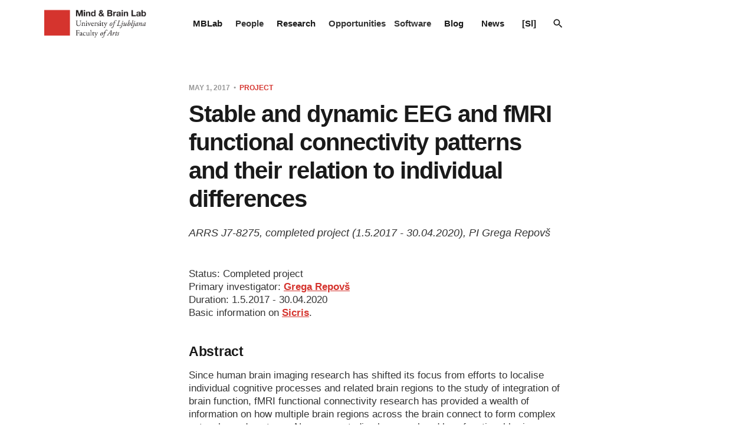

--- FILE ---
content_type: text/html; charset=utf-8
request_url: https://mblab.si/research/project-stable-and-dynamic-eeg-and-fmri-functional-connectivity-patterns/
body_size: 9609
content:
<!DOCTYPE html>
<html lang="en">

<head>
    <meta charset="utf-8">
    <meta name="viewport" content="width=device-width, initial-scale=1">
    <title>Stable and dynamic EEG and fMRI functional connectivity patterns and their relation to individual differences</title>
    <link rel="stylesheet" href="/assets/css/screen.css?v=60d32ace81">
    <link rel="preconnect" href="https://fonts.gstatic.com">
    <link rel="stylesheet" href="https://fonts.googleapis.com/css2?family=Mulish:ital,wght@0,400;0,700;0,800;1,400;1,700&display=swap">

    <script>
        var siteUrl = 'https://mblab.si';
        var pageLan = 'en';
    </script>

    <script>
        var localTheme = localStorage.getItem('dawn_theme');
        switch (localTheme) {
            case 'dark':
                document.documentElement.classList.add('theme-dark');
                break;
            case 'light':
                document.documentElement.classList.add('theme-light');
                break;
            default:
                break;
        }
    </script>

    <meta name="description" content="ARRS J7-8275, completed project (1.5.2017 - 30.04.2020), PI Grega Repovš">
    <link rel="icon" href="https://mblab.si/content/images/size/w256h256/2021/07/Asset-5512.png" type="image/png">
    <link rel="canonical" href="https://mblab.si/research/project-stable-and-dynamic-eeg-and-fmri-functional-connectivity-patterns/">
    <meta name="referrer" content="no-referrer-when-downgrade">
    <link rel="amphtml" href="https://mblab.si/research/project-stable-and-dynamic-eeg-and-fmri-functional-connectivity-patterns/amp/">
    
    <meta property="og:site_name" content="MBLab">
    <meta property="og:type" content="article">
    <meta property="og:title" content="Stable and dynamic EEG and fMRI functional connectivity patterns and their relation to individual differences">
    <meta property="og:description" content="ARRS J7-8275, completed project (1.5.2017 - 30.04.2020), PI Grega Repovš">
    <meta property="og:url" content="https://mblab.si/research/project-stable-and-dynamic-eeg-and-fmri-functional-connectivity-patterns/">
    <meta property="og:image" content="https://static.ghost.org/v3.0.0/images/publication-cover.png">
    <meta property="article:published_time" content="2017-05-01T00:00:00.000Z">
    <meta property="article:modified_time" content="2021-12-18T13:18:08.000Z">
    <meta property="article:tag" content="project">
    
    <meta name="twitter:card" content="summary_large_image">
    <meta name="twitter:title" content="Stable and dynamic EEG and fMRI functional connectivity patterns and their relation to individual differences">
    <meta name="twitter:description" content="ARRS J7-8275, completed project (1.5.2017 - 30.04.2020), PI Grega Repovš">
    <meta name="twitter:url" content="https://mblab.si/research/project-stable-and-dynamic-eeg-and-fmri-functional-connectivity-patterns/">
    <meta name="twitter:image" content="https://static.ghost.org/v3.0.0/images/publication-cover.png">
    <meta name="twitter:label1" content="Written by">
    <meta name="twitter:data1" content="Grega Repovs">
    <meta name="twitter:label2" content="Filed under">
    <meta name="twitter:data2" content="project">
    <meta name="twitter:site" content="@MBLab_ULJ">
    <meta property="og:image:width" content="1200">
    <meta property="og:image:height" content="416">
    
    <script type="application/ld+json">
{
    "@context": "https://schema.org",
    "@type": "Article",
    "publisher": {
        "@type": "Organization",
        "name": "MBLab",
        "url": "https://mblab.si/",
        "logo": {
            "@type": "ImageObject",
            "url": "https://mblab.si/content/images/2021/07/MBLab_logo_light-3.png"
        }
    },
    "author": {
        "@type": "Person",
        "name": "Grega Repovs",
        "image": {
            "@type": "ImageObject",
            "url": "//www.gravatar.com/avatar/e4fd0df4ae654955a0d10b4d183b9bd9?s=250&d=mm&r=x",
            "width": 250,
            "height": 250
        },
        "url": "https://mblab.si/author/grega/",
        "sameAs": []
    },
    "headline": "Stable and dynamic EEG and fMRI functional connectivity patterns and their relation to individual differences",
    "url": "https://mblab.si/research/project-stable-and-dynamic-eeg-and-fmri-functional-connectivity-patterns/",
    "datePublished": "2017-05-01T00:00:00.000Z",
    "dateModified": "2021-12-18T13:18:08.000Z",
    "keywords": "project",
    "description": "ARRS J7-8275, completed project (1.5.2017 - 30.04.2020), PI Grega Repovš",
    "mainEntityOfPage": "https://mblab.si/research/project-stable-and-dynamic-eeg-and-fmri-functional-connectivity-patterns/"
}
    </script>

    <meta name="generator" content="Ghost 5.89">
    <link rel="alternate" type="application/rss+xml" title="MBLab" href="">
    
    <script defer src="https://cdn.jsdelivr.net/ghost/sodo-search@~1.1/umd/sodo-search.min.js" data-key="114a3c89fd568b4919810add35" data-styles="https://cdn.jsdelivr.net/ghost/sodo-search@~1.1/umd/main.css" data-sodo-search="https://mblab.si/" crossorigin="anonymous"></script>
    
    <link href="https://mblab.si/webmentions/receive/" rel="webmention">
    <script defer src="/public/cards.min.js?v=60d32ace81"></script><style>:root {--ghost-accent-color: #15171A;}</style>
    <link rel="stylesheet" type="text/css" href="/public/cards.min.css?v=60d32ace81">
    <style>    
    /* logo switching */
    .theme-dark .logo-image {
        content:url(https://mblab.si/content/images/MBLab_logo.png);
    }
    
    /* dropdown menus color */
    .theme-dark .menu-item-button {
        color: var(--darker-gray-color);
    	text-decoration: none;
    	transition: color 0.1s var(--animation-base);
	}
    
    @media (prefers-color-scheme: dark) {
        /* logo switching */
        html:not(.theme-light) .logo-image {
            content:url(https://mblab.si/content/images/MBLab_logo.png);
        }
        
        html:not(.theme-light) .menu-item-button {
            color: var(--darker-gray-color);
            text-decoration: none;
            transition: color 0.1s var(--animation-base);
		}
	}
    
    .menu-item:hover  {
    	color: var(--mid-gray-color) !important;
        opacity: 1 !important;
    }
    
    .menu-item-button:hover {
    	color: var(--mid-gray-color) !important;
    }

    .feed div {
        min-width: 0px !important;
	}
    
    .feed-right {
        visibility: hidden;
    }
    
    .feed-calendar {
    	margin-right: 3rem;
    }
</style>
</head>

<body class="post-template tag-project tag-hash-en">
    <svg width="0" height="0" style="display: none;">
    <symbol xmlns="http://www.w3.org/2000/svg" viewBox="0 0 32 32" id="arrow-left">
        <path d="M26.667 14.667v2.667h-16L18 24.667l-1.893 1.893L5.547 16l10.56-10.56L18 7.333l-7.333 7.333h16z"></path>
    </symbol>
    <symbol xmlns="http://www.w3.org/2000/svg" viewBox="0 0 32 32" id="arrow-right">
        <path d="M5.333 14.667v2.667h16L14 24.667l1.893 1.893L26.453 16 15.893 5.44 14 7.333l7.333 7.333h-16z"></path>
    </symbol>
    <symbol xmlns="http://www.w3.org/2000/svg" viewBox="0 0 32 32" id="brightness-2">
        <path
            d="M13.333 2.667c-2.427 0-4.707.667-6.667 1.8 4 2.307 6.667 6.6 6.667 11.533s-2.667 9.227-6.667 11.533c1.96 1.133 4.24 1.8 6.667 1.8 7.36 0 13.333-5.973 13.333-13.333S20.693 2.667 13.333 2.667z">
        </path>
    </symbol>
    <symbol xmlns="http://www.w3.org/2000/svg" viewBox="0 0 32 32" id="chevron-left">
        <path d="M20.547 22.107L14.44 16l6.107-6.12L18.667 8l-8 8 8 8 1.88-1.893z"></path>
    </symbol>
    <symbol xmlns="http://www.w3.org/2000/svg" viewBox="0 0 32 32" id="chevron-right">
        <path d="M11.453 22.107L17.56 16l-6.107-6.12L13.333 8l8 8-8 8-1.88-1.893z"></path>
    </symbol>
    <symbol xmlns="http://www.w3.org/2000/svg" viewBox="0 0 32 32" id="circle-half-full">
        <path
            d="M16 2.667c-7.36 0-13.333 5.973-13.333 13.333s5.973 13.333 13.333 13.333c7.36 0 13.333-5.973 13.333-13.333s-5.973-13.333-13.333-13.333zM16 5.333c5.893 0 10.667 4.773 10.667 10.667s-4.773 10.667-10.667 10.667v-21.333z">
        </path>
    </symbol>
    <symbol xmlns="http://www.w3.org/2000/svg" viewBox="0 0 32 32" id="dots-horizontal">
        <path
            d="M21.333 16c0-1.473 1.194-2.667 2.667-2.667v0c1.473 0 2.667 1.194 2.667 2.667v0c0 1.473-1.194 2.667-2.667 2.667v0c-1.473 0-2.667-1.194-2.667-2.667v0zM13.333 16c0-1.473 1.194-2.667 2.667-2.667v0c1.473 0 2.667 1.194 2.667 2.667v0c0 1.473-1.194 2.667-2.667 2.667v0c-1.473 0-2.667-1.194-2.667-2.667v0zM5.333 16c0-1.473 1.194-2.667 2.667-2.667v0c1.473 0 2.667 1.194 2.667 2.667v0c0 1.473-1.194 2.667-2.667 2.667v0c-1.473 0-2.667-1.194-2.667-2.667v0z">
        </path>
    </symbol>
    <symbol xmlns="http://www.w3.org/2000/svg" viewBox="0 0 32 32" id="facebook-box">
        <path
            d="M6.667 4h18.667c1.467 0 2.667 1.2 2.667 2.667v18.667c0 1.467-1.2 2.667-2.667 2.667H6.667A2.675 2.675 0 0 1 4 25.334V6.667C4 5.2 5.2 4 6.667 4zM24 6.667h-3.333A4.672 4.672 0 0 0 16 11.334v3.333h-2.667v4H16V28h4v-9.333h4v-4h-4V12c0-.733.6-1.333 1.333-1.333H24v-4z">
        </path>
    </symbol>
    <symbol xmlns="http://www.w3.org/2000/svg" viewBox="0 0 32 32" id="facebook">
        <path
            d="M22.667 2.667V8H20c-.92 0-1.333 1.08-1.333 2v3.333h4v5.333h-4v10.667h-5.333V18.666h-4v-5.333h4V8a5.332 5.332 0 0 1 5.333-5.333h4z">
        </path>
    </symbol>
    <symbol xmlns="http://www.w3.org/2000/svg" viewBox="0 0 32 32" id="linkedin">
        <path
            d="M25.333 4c1.473 0 2.667 1.194 2.667 2.667v0 18.667c0 1.473-1.194 2.667-2.667 2.667v0h-18.667c-1.473 0-2.667-1.194-2.667-2.667v0-18.667c0-1.473 1.194-2.667 2.667-2.667v0h18.667zM24.667 24.667v-7.067c0-2.401-1.946-4.347-4.347-4.347v0c-1.133 0-2.453 0.693-3.093 1.733v-1.48h-3.72v11.16h3.72v-6.573c0-1.027 0.827-1.867 1.853-1.867 1.031 0 1.867 0.836 1.867 1.867v0 6.573h3.72zM9.173 11.413c1.237 0 2.24-1.003 2.24-2.24v0c0-1.24-1-2.253-2.24-2.253-1.244 0-2.253 1.009-2.253 2.253v0c0 1.24 1.013 2.24 2.253 2.24zM11.027 24.667v-11.16h-3.693v11.16h3.693z">
        </path>
    </symbol>
    <symbol xmlns="http://www.w3.org/2000/svg" viewBox="0 0 40 40" id="loader">
        <path opacity="0.3" fill="currentColor"
            d="M20.201,5.169c-8.254,0-14.946,6.692-14.946,14.946c0,8.255,6.692,14.946,14.946,14.946 s14.946-6.691,14.946-14.946C35.146,11.861,28.455,5.169,20.201,5.169z M20.201,31.749c-6.425,0-11.634-5.208-11.634-11.634 c0-6.425,5.209-11.634,11.634-11.634c6.425,0,11.633,5.209,11.633,11.634C31.834,26.541,26.626,31.749,20.201,31.749z" />
        <path fill="currentColor"
            d="M26.013,10.047l1.654-2.866c-2.198-1.272-4.743-2.012-7.466-2.012h0v3.312h0 C22.32,8.481,24.301,9.057,26.013,10.047z">
            <animateTransform attributeType="xml" attributeName="transform" type="rotate" from="0 20 20" to="360 20 20"
                dur="0.5s" repeatCount="indefinite" />
        </path>
    </symbol>
    <symbol xmlns="http://www.w3.org/2000/svg" viewBox="0 0 32 32" id="magnify">
        <path
            d="M12.667 4a8.667 8.667 0 0 1 8.667 8.667c0 2.147-.787 4.12-2.08 5.64l.36.36h1.053l6.667 6.667-2 2-6.667-6.667v-1.053l-.36-.36a8.689 8.689 0 0 1-5.64 2.08C7.88 21.334 4 17.454 4 12.667S7.88 4 12.667 4zm0 2.667c-3.333 0-6 2.667-6 6s2.667 6 6 6 6-2.667 6-6-2.667-6-6-6z">
        </path>
    </symbol>
    <symbol xmlns="http://www.w3.org/2000/svg" viewBox="0 0 32 32" id="menu-down">
        <path d="M9.333 13.333L16 20l6.667-6.667H9.334z"></path>
    </symbol>
    <symbol xmlns="http://www.w3.org/2000/svg" viewBox="0 0 32 32" id="rss-box">
        <path
            d="M6.667 4h18.667c1.467 0 2.667 1.2 2.667 2.667v18.667c0 1.467-1.2 2.667-2.667 2.667H6.667A2.675 2.675 0 0 1 4 25.334V6.667C4 5.2 5.2 4 6.667 4zM10 20c-1.107 0-2 .893-2 2s.893 2 2 2 2-.893 2-2-.893-2-2-2zm-2-6.667V16c4.413 0 8 3.587 8 8h2.667c0-5.893-4.773-10.667-10.667-10.667zM8 8v2.667c7.36 0 13.333 5.973 13.333 13.333H24c0-8.84-7.16-16-16-16z">
        </path>
    </symbol>
    <symbol xmlns="http://www.w3.org/2000/svg" viewBox="0 0 32 32" id="star">
        <path
            d="M16 23.027L24.24 28l-2.187-9.373 7.28-6.307-9.587-.827-3.747-8.827-3.747 8.827-9.587.827 7.267 6.307L7.759 28l8.24-4.973z">
        </path>
    </symbol>
    <symbol xmlns="http://www.w3.org/2000/svg" viewBox="0 0 24 24" id="table-of-contents">
        <path d="M3 9h14V7H3v2m0 4h14v-2H3v2m0 4h14v-2H3v2m16 0h2v-2h-2v2m0-10v2h2V7h-2m0 6h2v-2h-2v2z"></path>
    </symbol>
    <symbol xmlns="http://www.w3.org/2000/svg" viewBox="0 0 32 32" id="twitter-box">
        <path
            d="M6.667 4h18.667c1.467 0 2.667 1.2 2.667 2.667v18.667c0 1.467-1.2 2.667-2.667 2.667H6.667A2.675 2.675 0 0 1 4 25.334V6.667C4 5.2 5.2 4 6.667 4zm16.946 8.44c.64-.533 1.387-1.173 1.72-1.88-.547.28-1.2.453-1.92.547.667-.48 1.213-1.107 1.493-1.96-.693.373-1.4.693-2.28.853-2.067-2.493-7.013-.467-6.133 3.267-3.48-.213-5.6-1.787-7.36-3.72-1 1.627-.133 4.093 1.053 4.773-.613-.04-1.08-.227-1.52-.44.053 2.053 1.187 3.04 2.773 3.573a4.47 4.47 0 0 1-1.52.04c.493 1.427 1.52 2.32 3.28 2.507-1.2 1.013-3.413 1.72-5.2 1.44 1.533.973 3.28 1.747 5.707 1.64 5.88-.267 9.813-4.48 9.907-10.64z">
        </path>
    </symbol>
    <symbol xmlns="http://www.w3.org/2000/svg" viewBox="0 0 32 32" id="twitter">
        <path
            d="M29.947 8a11.423 11.423 0 0 1-3.28.92 5.738 5.738 0 0 0 2.507-3.173 11.52 11.52 0 0 1-3.627 1.4C24.494 6 23.014 5.334 21.334 5.334c-3.133 0-5.693 2.56-5.693 5.72 0 .453.053.893.147 1.307A16.261 16.261 0 0 1 4.001 6.388a5.663 5.663 0 0 0-.773 2.867c0 1.987 1 3.747 2.547 4.747-.947 0-1.827-.267-2.6-.667v.04a5.724 5.724 0 0 0 4.587 5.613 5.644 5.644 0 0 1-2.574.093c.72 2.253 2.813 3.933 5.333 3.973-1.947 1.547-4.413 2.453-7.107 2.453-.453 0-.907-.027-1.36-.08A16.19 16.19 0 0 0 10.827 28c10.507 0 16.28-8.72 16.28-16.28 0-.253 0-.493-.013-.747A11.42 11.42 0 0 0 29.947 8z">
        </path>
    </symbol>
    <symbol xmlns="http://www.w3.org/2000/svg" viewBox="0 0 32 32" id="white-balance-sunny">
        <path
            d="M4.733 24.72l1.88 1.88 2.4-2.387L7.12 22.32zm9.934 5.213h2.667V26h-2.667zM16 7.333c-4.413 0-8 3.587-8 8s3.587 8 8 8 8-3.587 8-8c0-4.427-3.587-8-8-8zm10.667 9.334h4V14h-4zm-3.68 7.546l2.4 2.387 1.88-1.88-2.387-2.4zm4.28-18.266l-1.88-1.88-2.4 2.387 1.893 1.893zM17.333.733h-2.667v3.933h2.667zM5.333 14h-4v2.667h4zm3.68-7.547l-2.4-2.387-1.88 1.88 2.387 2.4 1.893-1.893z">
        </path>
    </symbol>
    <symbol xmlns="http://www.w3.org/2000/svg" viewBox="0 0 32 32" id="window-close">
        <path
            d="M17.947 16l7.387 7.387v1.947h-1.947L16 17.947l-7.387 7.387H6.666v-1.947L14.053 16 6.666 8.613V6.666h1.947L16 14.053l7.387-7.387h1.947v1.947L17.947 16z">
        </path>
    </symbol>
</svg>
    <div class="site">
        <header class="site-header container">
    <div class="header-left">
        <a class="logo" href="https://mblab.si">
                <img class="logo-image" src="https://mblab.si/content/images/2021/07/MBLab_logo_light-3.png" alt="MBLab">
        </a>
    </div>
        <nav class="main-nav hidden-xs hidden-sm hidden-md">
                                <a class="menu-item" href="https://mblab.si/mblab">MBLab</a>
                    <a class="menu-item nav-group-a menu-item-more-links" href="https://mblab.si/people">People</a>
                    <a class="menu-item nav-group-a" href="https://mblab.si/lab-members">Members</a>
                    <a class="menu-item nav-group-a" href="https://mblab.si/collaborators">Collaborators</a>
                    <a class="menu-item" href="https://mblab.si/research">Research</a>
                    <a class="menu-item nav-group-b menu-item-more-links" href="https://mblab.si/participate">Opportunities</a>
                    <a class="menu-item nav-group-b" href="https://mblab.si/work">Work in the laboratory</a>
                    <a class="menu-item nav-group-b" href="https://mblab.si/participate">Study participation</a>
                    <a class="menu-item nav-group-c menu-item-more-links" href="https://mblab.si/software">Software</a>
                    <a class="menu-item nav-group-c" href="https://mblab.si/qunex">Qu|Nex</a>
                    <a class="menu-item nav-group-c" href="https://mblab.si/software">Tools and utilities</a>
                    <a class="menu-item" href="https://mblab.si/blog">Blog</a>
                    <a class="menu-item" href="https://mblab.si/news">News</a>
                    <a class="menu-item" href="https://mblab.si/sl-mblab">[Sl]</a>


            <button class="button-icon menu-item-button js-modal" data-modal="search" aria-label="Search">
                <svg class="icon">
                    <use xlink:href="#magnify"></use>
                </svg>
            </button>
        </nav>

        <button class="button-icon hidden-lg hidden-xl js-modal" data-modal="search" aria-label="Search">
            <svg class="icon">
                <use xlink:href="#magnify"></use>
            </svg>
        </button>
        <div class="burger hidden-lg hidden-xl">
            <div class="burger-bar"></div>
            <div class="burger-bar"></div>
        </div>

        <div class="mobile-menu hidden-lg hidden-xl">
            <div class="container">
                <nav class="mobile-nav">
                                        <a class="menu-item" href="https://mblab.si/mblab">MBLab</a>
                    <a class="menu-item nav-group-a menu-item-more-links" href="https://mblab.si/people">People</a>
                    <a class="menu-item nav-group-a" href="https://mblab.si/lab-members">Members</a>
                    <a class="menu-item nav-group-a" href="https://mblab.si/collaborators">Collaborators</a>
                    <a class="menu-item" href="https://mblab.si/research">Research</a>
                    <a class="menu-item nav-group-b menu-item-more-links" href="https://mblab.si/participate">Opportunities</a>
                    <a class="menu-item nav-group-b" href="https://mblab.si/work">Work in the laboratory</a>
                    <a class="menu-item nav-group-b" href="https://mblab.si/participate">Study participation</a>
                    <a class="menu-item nav-group-c menu-item-more-links" href="https://mblab.si/software">Software</a>
                    <a class="menu-item nav-group-c" href="https://mblab.si/qunex">Qu|Nex</a>
                    <a class="menu-item nav-group-c" href="https://mblab.si/software">Tools and utilities</a>
                    <a class="menu-item" href="https://mblab.si/blog">Blog</a>
                    <a class="menu-item" href="https://mblab.si/news">News</a>
                    <a class="menu-item" href="https://mblab.si/sl-mblab">[Sl]</a>


                </nav>
            </div>
        </div>
    <div class="header-right hidden-xs hidden-sm hidden-md">
    </div>
</header>

        <header class="sticky">
            <div class="sticky-title">Stable and dynamic EEG and fMRI functional connectivity patterns and their relation to individual differences</div>
            <button class="button-icon sticky-toc-button" aria-label="Table of Contents">
                <svg class="icon">
                    <use xlink:href="#table-of-contents"></use>
                </svg>
                <div class="sticky-toc"></div>
            </button>
            <div class="sticky-track">
                <div class="sticky-progress"></div>
            </div>
        </header>
        <div class="site-content">
            
<div class="content-area">
    <main class="site-main">
                
            <article class="single post tag-project tag-hash-en no-image">
    <header class="single-header kg-canvas">
                <div class="single-meta">
                    <span class="single-meta-item single-meta-date">
                        <time datetime="2017-05-01">
                            May 1, 2017
                        </time>
                    </span>
                        <span class="single-meta-item single-meta-tag">
                            <a class="post-tag post-tag-project" href="/tag/project/">
                                project
                            </a>
                        </span>
                </div>
        <h1 class="single-title">Stable and dynamic EEG and fMRI functional connectivity patterns and their relation to individual differences</h1>
                <div class="single-excerpt">
                    ARRS J7-8275, completed project (1.5.2017 - 30.04.2020), PI Grega Repovš
                </div>
    </header>
    <div class="single-content kg-canvas u-text-format">
            <p>Status: Completed project<br>Primary investigator: <strong><a href="https://mblab.si/lab-members/grega-repovs/"><strong><strong>Grega Repovš</strong></strong></a></strong><br>Duration: 1.5.2017 - 30.04.2020<br>Basic information on <strong><strong><a href="https://www.sicris.si/public/jqm/prj.aspx?lang=eng&opdescr=search&opt=2&subopt=400&code1=cmn&code2=auto&psize=1&hits=1&page=1&count=&search_term=repovs+grega&id=9329&slng=&order_by=&ref=mblab.si"><strong>Sicris</strong></a></strong></strong>.</p><h2 id="abstract">Abstract</h2><p>Since human brain imaging research has shifted its focus from efforts to localise individual cognitive processes and related brain regions to the study of integration of brain function, fMRI functional connectivity research has provided a wealth of information on how multiple brain regions across the brain connect to form complex networks and systems. Numerous studies have explored how functional brain networks relate to cognitive processes, intellectual abilities, brain development and maturation, and addressed the question, what patterns of functional brain networks dysconnectivity underlie psychiatric diseases and reflect the progress of neuropathology in neurodegenerative diseases.</p><p>Exploration of fMRI functional brain connectivity is though facing a number of obstacles that will have to be resolved to allow substantive further progress. One is a lack of understanding of the neuronal mechanisms and dynamic that give rise to functional connectivity as estimated by observing slowly evolving BOLD signal. A promising approach is multimodal imaging, in which information of different modalities can be combined to provide novel insights. One such possibility is the integration of fMRI and EEG signals. Whereas fMRI enables impressive spatial resolution it is impaired by its low temporal resolution. Integration with the EEG signal, directly tracking neuronal activity with high temporal precision, could enable the much needed understanding of the mechanisms giving rise to fMRI functional connectivity, and jointly provide spatially well specified estimates of functional connectivity with high temporal resolution.</p><p>Another significant challenge is the extent to which transient changes in mood and psycho-physical state impact individual’s functional connectivity results. Whereas in group level analyses these effect—if random—can average out, at the individual level, though, they can mask the information relevant for the assessment of individual’s cognition or presence of neuropathology, reducing the reliability and validity of use of functional connectivity as a diagnostic tool.</p><p>The aim of the proposed project is to address these two questions through completion of four goals. First, to gain detailed understanding of spatiotemporal properties of large scale brain networks through integration of EEG and fMRI signals acquired during rest and task. Second, to explore the longitudinal variability in spatiotemporal network properties as reflected in EEG and fMRI signals at both rest and task, and test the stability of identified brain networks and their properties. Third, to examine, how both inter- and intra-individual differences relate to the stability of brain networks as assessed by EEG and fMRI at both rest and task. Fourth, to explore to what extent patterns of functional dysconnectivity overlap with stable and variable properties of brain networks, and apply these findings to the use of functional connectivity in diagnosis and monitoring of neuropathology of psychiatric and neurodegenerative diseases.</p><p>To realise the first three goals we plan to collect concurrent EEG and fMRI data at multiple sessions in a smaller homogenous sample of 30-40 young adults and a larger heterogenous sample of 60-70 participants. For the completion of the last goal, we will use a large sample (over 2400 participants) of previously collected MR data of individuals with different psychiatric diseases and their healthy controls, and a sample of over 1000 participants with different levels of neurodegenerative impairment, and their controls.</p><p>The project is planned to progress over three stages, each addressing specific set of research questions and combining development of preprocessing and analysis tools, data collection, and data analysis efforts. The proposed research team consists of experts in the relevant fields and has access to all the necessary resources for data collection and analysis, ensuring efficient and successful completion of the</p>
    </div>
        <footer class="single-footer container medium">
            <div class="single-footer-left">
                    <div class="navigation navigation-previous">
                        <a class="navigation-link" href="/research/project-mechanisms-of-functional-brain-integration-underlying-efficient-cognitive-control/"
                            aria-label="Previous post">
                            <svg class="icon navigation-icon">
                                <use xlink:href="#arrow-left"></use>
                            </svg>
                        </a>
                    </div>
            </div>
            <div class="single-footer-middle">
                <div class="single-footer-top">
                </div>
                <div class="single-footer-bottom">
                    <div class="share">
                        <a class="share-link share-link-facebook"
                            href="https://www.facebook.com/sharer.php?u=https://mblab.si/research/project-stable-and-dynamic-eeg-and-fmri-functional-connectivity-patterns/"
                            target="_blank" rel="noopener noreferrer">
                            <svg class="icon icon-facebook">
                                <use xlink:href="#facebook"></use>
                            </svg>
                            Share
                        </a>
                        <a class="share-link share-link-twitter"
                            href="https://twitter.com/intent/tweet?url=https://mblab.si/research/project-stable-and-dynamic-eeg-and-fmri-functional-connectivity-patterns/&text=Stable%20and%20dynamic%20EEG%20and%20fMRI%20functional%20connectivity%20patterns%20and%20their%20relation%20to%20individual%20differences"
                            target="_blank" rel="noopener noreferrer">
                            <svg class="icon icon-twitter">
                                <use xlink:href="#twitter"></use>
                            </svg>
                            Tweet
                        </a>
                    </div>
                </div>
            </div>
            <div class="single-footer-right">
                    <div class="navigation navigation-next">
                        <a class="navigation-link" href="/research/project-decomposing-cognition-working-memory-mechanism-and-representations/"
                            aria-label="Next post">
                            <svg class="icon navigation-icon">
                                <use xlink:href="#arrow-right"></use>
                            </svg>
                        </a>
                    </div>
            </div>
        </footer>
</article>                    <section class="related-wrapper">
            <div class="container medium">
                <!-- <h3 class="related-title">You might also like...</h3> --> 
                <div class="related-feed">
                        <article class="feed post no-image">
        <div class="feed-calendar">
            <div class="feed-calendar-month">
                Apr
            </div>
            <div class="feed-calendar-day">
                07
            </div>
            <div class="feed-calendar-year">
                2024
            </div>
        </div>
    <div>
        <h2 class="feed-title">Cognitive control beyond executive function</h2>    
        <p>ARIS J5-4590, ongoing project (1.10.2022 - 30.9.2025), PI Grega Repovš</p>
    </div>
    <div class="feed-right">
        <svg class="icon feed-visibility feed-visibility-public">
            <use xlink:href="#star"></use>
        </svg>
    </div>
    <svg class="icon feed-icon">
        <use xlink:href="#chevron-right"></use>
    </svg>    
    <a class="u-permalink" href="/research/project-cognitive-control-beyond-executive-function/" aria-label="Cognitive control beyond executive function"></a>
</article>                        <article class="feed post no-image">
        <div class="feed-calendar">
            <div class="feed-calendar-month">
                Nov
            </div>
            <div class="feed-calendar-day">
                08
            </div>
            <div class="feed-calendar-year">
                2023
            </div>
        </div>
    <div>
        <h2 class="feed-title">The mental representation of space: Forms and mechanisms of short-term encoding and maintenance of spatial information</h2>    
        <p>ARIS Z5-50177, in progress (01.10.2023 - 30.09.2025), PI dr. Nina Purg Suljič

Status: in progress
Primary investigator: dr. Nina Purg Suljič
Duration: 01.10.2023 - 30.09.2025
Basic information on Sicris.


Abstract

Spatial information is an important part of our perception and interaction with</p>
    </div>
    <div class="feed-right">
        <svg class="icon feed-visibility feed-visibility-public">
            <use xlink:href="#star"></use>
        </svg>
    </div>
    <svg class="icon feed-icon">
        <use xlink:href="#chevron-right"></use>
    </svg>    
    <a class="u-permalink" href="/research/the-mental-representation-of-space-forms-and-mechanisms-of-short-term-encoding-and-maintenance-of-spatial-information/" aria-label="The mental representation of space: Forms and mechanisms of short-term encoding and maintenance of spatial information"></a>
</article>                        <article class="feed post no-image">
        <div class="feed-calendar">
            <div class="feed-calendar-month">
                Sep
            </div>
            <div class="feed-calendar-day">
                30
            </div>
            <div class="feed-calendar-year">
                2021
            </div>
        </div>
    <div>
        <h2 class="feed-title">Longitudinal study of Alzheimer’s Disease (AD) risk and resilience factors in the Human Connectome Project (HCP) in Aging Cohort</h2>    
        <p>NIH, in progress (30.9.2021-31.8.2026), PI Beau Ances, Ljubljana PI Grega Repovš</p>
    </div>
    <div class="feed-right">
        <svg class="icon feed-visibility feed-visibility-public">
            <use xlink:href="#star"></use>
        </svg>
    </div>
    <svg class="icon feed-icon">
        <use xlink:href="#chevron-right"></use>
    </svg>    
    <a class="u-permalink" href="/research/project-longitudinal-study-of-alzheimers-disease-ad-risk-and-resilience-factors-in-the-human-connectome-project-hcp-in-aging-cohort/" aria-label="Longitudinal study of Alzheimer’s Disease (AD) risk and resilience factors in the Human Connectome Project (HCP) in Aging Cohort"></a>
</article>                </div>
            </div>
        </section>
                </main>
</div>
        </div>
        <footer class="site-footer container">
    <div class="social">
            <a class="social-item social-item-twitter"
                href="https://twitter.com/MBLab_ULJ" target="_blank"
                rel="noopener noreferrer" aria-label="Twitter">
                <svg class="icon">
                    <use xlink:href="#twitter-box"></use>
                </svg>
            </a>
        <a class="social-item social-item-rss"
            href="https://feedly.com/i/subscription/feed/https://mblab.si/rss/"
            target="_blank" rel="noopener noreferrer" aria-label="RSS">
            <svg class="icon">
                <use xlink:href="#rss-box"></use>
            </svg>
        </a>
    </div>

    <div class="copyright">
        MBLab 2021
    </div>

    <nav class="footer-nav">
        
        <a class="menu-item js-theme" href="#" data-system="System theme" data-dark="Dark theme" data-light="Light theme">
            <svg class="icon theme-icon theme-icon-system">
                <use xlink:href="#circle-half-full"></use>
            </svg>
            <svg class="icon theme-icon theme-icon-dark">
                <use xlink:href="#brightness-2"></use>
            </svg>
            <svg class="icon theme-icon theme-icon-light">
                <use xlink:href="#white-balance-sunny"></use>
            </svg>
            <span class="theme-text">System theme</span>
        </a>
    </nav>
</footer>        <div class="modal-overlay">
    <div class="modal modal-search">
        <div class="form-wrapper">
            <input class="modal-input search-input" type="search" placeholder="Enter keyword...">
            <button class="form-button search-button" aria-label="Search">
                <svg class="icon icon-search">
                    <use xlink:href="#magnify"></use>
                </svg>
                <svg class="icon icon-close">
                    <use xlink:href="#window-close"></use>
                </svg>
            </button>
        </div>
                <div class="popular-wrapper">
                    <h4 class="popular-title">Popular tags</h4>
                    <div class="popular-feed">
                            <a class="popular" href="/tag/novica/">novica</a>
                            <a class="popular" href="/tag/news/">news</a>
                            <a class="popular" href="/tag/projekt/">projekt</a>
                    </div>
                </div>
        <div class="search-result"></div>
    </div>
    <button class="button-icon modal-close" aria-label="Close">
        <svg class="icon icon-close">
            <use xlink:href="#window-close"></use>
        </svg>
    </button>
</div>        <!-- Root element of PhotoSwipe. Must have class pswp. -->
<div class="pswp" tabindex="-1" role="dialog" aria-hidden="true">
    <!-- Background of PhotoSwipe.
        It's a separate element as animating opacity is faster than rgba(). -->
    <div class="pswp__bg"></div>

    <!-- Slides wrapper with overflow:hidden. -->
    <div class="pswp__scroll-wrap">
        <!-- Container that holds slides.
          PhotoSwipe keeps only 3 of them in the DOM to save memory.
          Don't modify these 3 pswp__item elements, data is added later on. -->
        <div class="pswp__container">
            <div class="pswp__item"></div>
            <div class="pswp__item"></div>
            <div class="pswp__item"></div>
        </div>

        <!-- Default (PhotoSwipeUI_Default) interface on top of sliding area. Can be changed. -->
        <div class="pswp__ui pswp__ui--hidden">
            <div class="pswp__top-bar">
                <!--  Controls are self-explanatory. Order can be changed. -->
                <div class="pswp__counter"></div>

                <button class="pswp__button pswp__button--close" title="Close (Esc)"></button>
                <button class="pswp__button pswp__button--share" title="Share"></button>
                <button class="pswp__button pswp__button--fs" title="Toggle fullscreen"></button>
                <button class="pswp__button pswp__button--zoom" title="Zoom in/out"></button>

                <!-- Preloader demo https://codepen.io/dimsemenov/pen/yyBWoR -->
                <!-- element will get class pswp__preloader--active when preloader is running -->
                <div class="pswp__preloader">
                    <div class="pswp__preloader__icn">
                        <div class="pswp__preloader__cut">
                            <div class="pswp__preloader__donut"></div>
                        </div>
                    </div>
                </div>
            </div>

            <div class="pswp__share-modal pswp__share-modal--hidden pswp__single-tap">
                <div class="pswp__share-tooltip"></div>
            </div>

            <button class="pswp__button pswp__button--arrow--left" title="Previous (arrow left)"></button>
            <button class="pswp__button pswp__button--arrow--right" title="Next (arrow right)"></button>

            <div class="pswp__caption">
                <div class="pswp__caption__center"></div>
            </div>
        </div>
    </div>
</div>    </div>

    <script
        src="https://code.jquery.com/jquery-3.5.1.min.js"
        integrity="sha256-9/aliU8dGd2tb6OSsuzixeV4y/faTqgFtohetphbbj0="
        crossorigin="anonymous">
    </script>
    <!-- <script src="/assets/built/main.min.js?v=60d32ace81"></script> --> 
    <script src="/assets/js/main.js?v=60d32ace81"></script>
    <script src="/assets/js/lib/elasticlunr.min.js?v=60d32ace81"></script>
    <script src="/assets/js/lib/infinite-scroll.pkgd.min.js?v=60d32ace81"></script>
    <script src="/assets/js/lib/jquery.fitvids.js?v=60d32ace81"></script>
    <script src="/assets/js/lib/lazysizes.min.js?v=60d32ace81"></script>
    <script src="/assets/js/lib/md5.min.js?v=60d32ace81"></script>
    <script src="/assets/js/lib/owl.carousel.min.js?v=60d32ace81"></script>
    <script src="/assets/js/lib/photoswipe-ui-default.min.js?v=60d32ace81"></script>
    <script src="/assets/js/lib/photoswipe.min.js?v=60d32ace81"></script>

    
</body>

</html>

--- FILE ---
content_type: text/css; charset=UTF-8
request_url: https://mblab.si/assets/css/screen.css?v=60d32ace81
body_size: 901
content:
@import "general/normalize.css";
@import "general/basics.css";
@import "general/grid.css";
@import "general/button.css";
@import "general/form.css";
@import "general/icons.css";
@import "site/layout.css";
@import "site/header.css";
@import "site/sticky.css";
@import "site/cover.css";
@import "site/footer.css";
@import "site/modal.css";
@import "site/search.css";
@import "site/popular.css";
@import "site/burger.css";
@import "blog/feed.css";
@import "blog/featured.css";
@import "blog/pagination.css";
@import "blog/single.css";
@import "blog/author.css";
@import "blog/share.css";
@import "blog/navigation.css";
@import "blog/related.css";
@import "blog/comment.css";
@import "blog/tag.css";
@import "members/plan.css";
@import "members/auth.css";
@import "members/account.css";
@import "members/notification.css";
@import "vendor/owl.css";
@import "vendor/pswp.css";
@import "misc/lazyload.css";
@import "misc/kg.css";
@import "misc/utils.css";
@import "misc/animations.css";
@import "misc/dark.css";


--- FILE ---
content_type: text/css; charset=UTF-8
request_url: https://mblab.si/assets/css/general/basics.css
body_size: 1384
content:
:root {
    --brand-color: #d5342e; /* #ff572f;*/
    --primary-text-color: #333;
    --secondary-text-color: #999;
    --white-color: #fff;
    --lighter-gray-color: #f6f6f6;
    --light-gray-color: #e6e6e6;
    --mid-gray-color: #ccc;
    --dark-gray-color: #444;
    --darker-gray-color: #1a1a1a;
    --black-color: #000;
    --green-color: #28a745;
    --orange-color: #ffc107;
    --red-color: #dc3545;
    --facebook-color: #3b5998;
    --twitter-color: #1da1f2;
    --rss-color: #f26522;
    --animation-base: ease-in-out;
    --font-italic: Mulish, -apple-system, BlinkMacSystemFont, Segoe UI, Helvetica, Arial, sans-serif; /* stylelint-disable-line value-keyword-case */
    --font-base: Helvetica, Mulish, -apple-system, BlinkMacSystemFont, Segoe UI, Arial, sans-serif; /* stylelint-disable-line value-keyword-case */
    --font-mono: Menlo, Consolas, Monaco, Liberation Mono, Lucida Console, monospace; /* stylelint-disable-line value-keyword-case */
    --navbar-height: 80px;
}

@media (max-width: 767px) {
    :root {
        --navbar-height: 70px;
    }
}

html {
    box-sizing: border-box;
    font-size: 62.5%;
}

*,
*::before,
*::after {
    box-sizing: inherit;
}

body {
    color: var(--primary-text-color);
    font-family: var(--font-base);
    font-size: 1.5rem;
    line-height: 1.6;
    text-rendering: optimizeLegibility;
    word-break: break-word;
    background-color: var(--white-color);
    -webkit-font-smoothing: antialiased;
    -moz-osx-font-smoothing: grayscale;
}

a {
    color: var(--darker-gray-color);
    text-decoration: none;
    transition: color 0.1s var(--animation-base);
}

a:hover {
    opacity: 0.8;
}

h1,
h2,
h3,
h4,
h5,
h6 {
    margin: 0 0 1.5rem;
    color: var(--darker-gray-color);
    font-family: var(--font-base);
    line-height: 1.3;
    font-weight: 800;
}

p {
    margin: 0 0 2rem;
}

em {
    font-family: var(--font-italic);
}

img {
    display: block;
    max-width: 100%;
    height: auto;
}

blockquote {
    margin-right: 0;
    margin-left: 0;
    padding: 2rem 3rem;
    border-left: 5px solid var(--brand-color);
    color: var(--secondary-text-color);
    font-size: 2.1rem;
    line-height: 1.4;
    font-weight: 700;
    font-style: italic;
    letter-spacing: -0.03rem;
    text-align: center;
    background-color: var(--lighter-gray-color);
}

blockquote strong {
    font-weight: 700;
}

ul,
ol {
    padding-left: 2rem;
}

iframe,
embed {
    display: block;
    overflow: hidden;
    width: 100%;
    border: 0;
}

figure {
    margin-right: 0;
    margin-left: 0;
}

figcaption {
    margin-top: 1.5rem;
    color: var(--secondary-text-color);
    font-size: 1.4rem;
    line-height: 1.4;
    text-align: center;
}

figcaption a {
    color: var(--secondary-text-color) !important;
    font-weight: 400 !important;
}

pre {
    overflow-x: scroll;
    padding: 1.6rem 2.2rem;
    line-height: 1.5;
    white-space: pre;
    hyphens: none;
    background-color: var(--lighter-gray-color);
    border-radius: 5px;
    -webkit-overflow-scrolling: touch;
}

code {
    font-family: var(--font-mono);
    font-size: 14px;
}

:not(pre) > code {
    padding: 0.3rem 0.4rem;
    background-color: var(--lighter-gray-color);
    border-radius: 3px;
}

hr {
    position: relative;
    margin-right: auto;
    margin-left: auto;
    width: 5px;
    height: 5px;
    border: 0;
    background-color: var(--secondary-text-color);
    border-radius: 50%;
}

hr::before,
hr::after {
    content: "";
    position: absolute;
    width: 5px;
    height: 5px;
    background-color: var(--secondary-text-color);
    border-radius: 50%;
}

hr::before {
    right: 20px;
}

hr::after {
    left: 20px;
}

table:not(.highlight) {
    width: 100%;
    border-collapse: collapse;
    font-size: 1.5rem;
    word-break: normal;
}

table:not(.highlight):not(.table) {
    display: inline-block;
    overflow-x: auto;
    white-space: nowrap;
    -webkit-overflow-scrolling: touch;
}

table:not(.highlight) thead {
    border-bottom: 1px solid var(--light-gray-color);
    background-color: var(--lighter-gray-color);
}

table:not(.highlight) tr + table:not(.highlight) tr {
    border-top: 1px solid var(--light-gray-color);
}

table:not(.highlight) tr:hover td {
    background-color: var(--lighter-gray-color);
}

table:not(.highlight) th,
table:not(.highlight) td {
    padding: 1rem 1.5rem;
    line-height: 1.5;
}

table:not(.highlight) th {
    color: var(--secondary-text-color);
    text-align: left;
}

table:not(.highlight) tfoot {
    border-top: 1px solid var(--mid-gray-color);
}

table:not(.highlight) tfoot td {
    font-weight: 700;
}

@media (max-width: 767px) {
    .table thead {
        display: none;
    }

    .table tr {
        display: block;
        padding: 1.2rem 0;
    }

    .table td {
        display: flex;
        justify-content: space-between;
        padding: 0.7rem 0;
        width: 100%;
        text-align: right;
    }

    .table td::before {
        content: attr(data-label);
        margin-right: 1rem;
        color: var(--secondary-text-color);
        white-space: nowrap;
    }
}


--- FILE ---
content_type: text/css; charset=UTF-8
request_url: https://mblab.si/assets/css/general/button.css
body_size: 322
content:
.button {
    display: inline-flex;
    justify-content: center;
    align-items: center;
    padding: 0 15px;
    height: 36px;
    outline: none;
    border: 1px solid var(--light-gray-color);
    color: var(--brand-color);
    font-size: 11px;
    font-weight: 800;
    letter-spacing: 0.5px;
    text-transform: uppercase;
    background-color: var(--white-color);
    border-radius: 3px;
    cursor: pointer;
}

.button:hover {
    border-color: var(--mid-gray-color);
    opacity: 1;
}

.button .icon-loading {
    display: none;
}

.button.loading {
    text-indent: -9999px;
}

.button.loading .icon-loading {
    display: block;
}

.button-secondary {
    color: var(--darker-gray-color);
}

.button-icon {
    display: inline-flex;
    justify-content: center;
    align-items: center;
    padding: 0;
    width: 30px;
    height: 30px;
    outline: none;
    border: 0;
    color: var(--darker-gray-color);
    background-color: transparent;
    cursor: pointer;
}

.button-icon:hover .icon {
    opacity: 0.8;
}

.button-text {
    padding: 0;
    outline: none;
    border: 0;
    color: var(--darker-gray-color);
    line-height: inherit;
    background-color: transparent;
    cursor: pointer;
}


--- FILE ---
content_type: text/css; charset=UTF-8
request_url: https://mblab.si/assets/css/general/form.css
body_size: 393
content:
label {
    display: block;
    color: var(--darker-gray-color);
    font-size: 1.4rem;
    font-weight: 700;
}

label + label {
    margin-top: 2rem;
}

label input,
label textarea {
    margin-top: 0.7rem;
}

input,
textarea {
    padding: 0 1.5rem;
    width: 100%;
    height: 44px;
    outline: none;
    border: 1px solid var(--light-gray-color);
    color: var(--darker-gray-color);
    font-size: 1.6rem;
    background-color: var(--white-color);
    border-radius: 5px;
    appearance: none;
}

input:focus,
textarea:focus {
    border-color: var(--mid-gray-color);
}

textarea {
    padding-top: 1.5rem;
    padding-bottom: 1.5rem;
    height: 100%;
    resize: vertical;
}

.form-wrapper {
    position: relative;
}

.form-button {
    position: absolute;
    top: 5px;
    right: 5px;
    display: flex;
    justify-content: center;
    align-items: center;
    padding: 0;
    width: 40px;
    height: 40px;
    outline: none;
    border: 0;
    color: var(--white-color);
    background-color: var(--brand-color);
    border-radius: 0 4px 4px 0;
    cursor: pointer;
}

.form-button .icon-loading {
    display: none;
}

.loading .form-button .icon {
    display: none;
}

.loading .form-button .icon-loading {
    display: block;
}

.contact-form {
    margin-top: 3rem;
}

.contact-form .button {
    margin-top: 1.5rem;
}


--- FILE ---
content_type: text/css; charset=UTF-8
request_url: https://mblab.si/assets/css/general/icons.css
body_size: 31
content:
symbol {
    fill: currentColor;
}

.icon {
    width: 20px;
    height: 20px;
}

.icon-loading {
    width: 26px;
    height: 26px;
}


--- FILE ---
content_type: text/css; charset=UTF-8
request_url: https://mblab.si/assets/css/site/layout.css
body_size: 116
content:
.site {
    display: flex;
    flex-direction: column;
    min-height: 100vh;
}

.site-content {
    flex-grow: 1;
    padding: 6rem 0;
}

@media (max-width: 767px) {
    .site-content {
        padding: 3rem 0;
    }
}


--- FILE ---
content_type: text/css; charset=UTF-8
request_url: https://mblab.si/assets/css/site/header.css
body_size: 601
content:
.site-header {
    display: flex;
    align-items: center;
    height: var(--navbar-height);
}

.header-left,
.header-right {
    flex: 2;
    display: flex;
    align-items: center;
}

.header-right {
    justify-content: flex-end;
}

.header-right .menu-item {
    margin: 0;
}

.header-right .menu-item + .menu-item {
    margin-left: 2rem;
}

.logo {
    position: relative;
}

.logo-text {
    color: var(--secondary-text-color);
    font-size: 1.8rem;
    font-weight: 800;
}

.logo-image {
    max-height: 50px;
}

.logo-image.white {
    position: absolute;
    top: 0;
    left: 0;
    opacity: 0;
}

.main-nav {
    display: flex;
    align-items: center;
}

.menu-item {
    margin: 0 1.5rem;
    font-weight: 700;
}

.menu-item[href*="..."],
.menu-item[href*="..."] ~ .menu-item {
    display: none;
}

.menu-item-more-links {
    display: none;
}

.menu-item-button {
    margin: 0 0.7rem;
}

.menu-item-more {
    position: relative;
}

.menu-item-more .icon {
    width: 24px;
    height: 24px;
}

.menu-item-cta {
    color: var(--brand-color);
}

.sub-menu {
    position: absolute;
    top: 100%;
    right: -13px;
    z-index: 90;
    display: none;
    margin-top: 2rem;
    padding: 1rem 0;
    width: 170px;
    text-align: left;
    background-color: var(--darker-gray-color);
    border-radius: 5px;
}

.sub-menu::before {
    content: "";
    position: absolute;
    top: -6px;
    right: 21px;
    width: 0;
    height: 0;
    border-right: 7px solid transparent;
    border-bottom: 7px solid var(--darker-gray-color);
    border-left: 7px solid transparent;
}

.sub-menu .menu-item {
    display: block;
    margin: 0;
    padding: 0.7rem 1.5rem;
    color: var(--white-color);
    font-size: 1.3rem;
}

.mobile-menu {
    position: absolute;
    top: var(--navbar-height);
    left: 0;
    z-index: 90;
    display: none;
    padding-top: 3rem;
    width: 100%;
    height: calc(100vh - var(--navbar-height));
    background-color: var(--white-color);
}

.mobile-menu .menu-item {
    margin: 0;
    font-size: 1.8rem;
    text-align: right;
}

.mobile-menu .menu-item + .menu-item {
    margin-top: 1.5rem;
}

.mobile-menu .menu-item[href*="..."] ~ .menu-item {
    display: inline;
}

.mobile-nav {
    display: flex;
    flex-direction: column;
}

.menu-opened .mobile-menu {
    display: block;
}


--- FILE ---
content_type: text/css; charset=UTF-8
request_url: https://mblab.si/assets/css/site/sticky.css
body_size: 627
content:
.sticky {
    position: fixed;
    right: 0;
    left: 0;
    z-index: 90;
    display: flex;
    justify-content: space-between;
    align-items: center;
    padding: 0 2rem;
    height: 50px;
    background-color: rgba(255, 255, 255, 0.8);
    transition: transform 0.3s var(--animation-base);
    transform: translateY(-52px);
    backdrop-filter: blur(5px);
}

.sticky-title {
    flex-grow: 1;
    overflow: hidden;
    margin-right: 1rem;
    color: var(--darker-gray-color);
    font-size: 1.6rem;
    line-height: 1.3;
    font-weight: 800;
    text-overflow: ellipsis;
    white-space: nowrap;
}

.sticky-toc-button {
    flex-shrink: 0;
    margin-right: -6px;
}

.sticky-toc-button .icon {
    width: 24px;
    height: 24px;
}

.sticky-toc {
    visibility: hidden;
    position: absolute;
    top: 72px;
    right: 20px;
    display: flex;
    flex-direction: column;
    padding: 1rem 0;
    width: 250px;
    text-align: left;
    background-color: var(--lighter-gray-color);
    opacity: 0;
    transition-timing-function: var(--animation-base);
    transition-duration: 0.2s;
    transition-property: opacity transform;
    transform: translateY(-10px);
}

.sticky-toc-link {
    padding: 0.6rem 1.7rem;
    font-size: 1.1rem;
    font-weight: 700;
    text-transform: uppercase;
}

.sticky-toc-link-indented::before {
    content: "-";
    margin-right: 0.5rem;
}

.toc-opened .sticky-toc {
    visibility: visible;
    opacity: 1;
    transform: translateY(0);
}

.sticky-track {
    position: absolute;
    bottom: -2px;
    left: 0;
    width: 100%;
    height: 2px;
    background-color: var(--light-gray-color);
}

.sticky-progress {
    height: 100%;
    background-color: var(--brand-color);
    transition: transform 0.2s;
    transform: translate3d(-100%, 0, 0);
}

.sticky-visible .sticky {
    transform: translateY(0);
}

@media (max-width: 767px) {
    .sticky-title {
        font-size: 1.4rem;
        font-weight: 700;
    }
}


--- FILE ---
content_type: text/css; charset=UTF-8
request_url: https://mblab.si/assets/css/site/cover.css
body_size: 439
content:
.cover {
    margin-top: 4.5rem;
}

.cover-content {
    display: flex;
    flex-direction: column;
    align-items: center;
    margin: 0 auto;
    max-width: 500px;
    text-align: center;
}

.cover-icon {
    position: relative;
    margin-bottom: 2rem;
}

.cover-icon-image {
    width: 150px;
}

.cover-icon-image.white {
    position: absolute;
    top: 0;
    left: 0;
    opacity: 0;
}

.cover-description {
    font-size: 1.7rem;
}

.cover-cta {
    display: flex;
    margin-top: 2rem;
}

.cover-cta .button {
    margin: 0 0.5rem;
}


--- FILE ---
content_type: text/css; charset=UTF-8
request_url: https://mblab.si/assets/css/site/footer.css
body_size: 394
content:
.site-footer {
    display: flex;
    flex-direction: column;
    align-items: center;
    padding: 3rem 0 4.5rem;
}

.social {
    display: flex;
    margin-bottom: 2rem;
}

.social-item {
    margin: 0 4px;
    color: var(--secondary-text-color);
    line-height: 0;
}

.social-item .icon {
    width: 24px;
    height: 24px;
}

.copyright {
    color: var(--secondary-text-color);
    font-size: 1.2rem;
    letter-spacing: -0.02rem;
}

.copyright a {
    color: var(--secondary-text-color);
}

.copyright a:hover {
    text-decoration: underline;
    opacity: 1;
}

.footer-nav {
    display: flex;
    flex-wrap: wrap;
    justify-content: center;
    align-items: center;
    margin-top: 0.5rem;
}

.footer-nav .menu-item {
    display: flex;
    align-items: center;
    margin: 0;
    color: var(--secondary-text-color);
    font-size: 1.2rem;
    font-weight: 400;
}

.footer-nav .menu-item + .menu-item::before {
    content: "\02022";
    padding: 0 0.7rem;
    font-family: serif;
    line-height: 1;
}

.footer-nav .menu-item:hover {
    opacity: 1;
}

.theme-icon {
    width: 1.1rem;
    height: 1.1rem;
}

.theme-text {
    margin-left: 0.3rem;
}

.theme-icon-dark,
.theme-icon-light {
    display: none;
}

.theme-dark .theme-icon-system,
.theme-dark .theme-icon-light {
    display: none;
}

.theme-dark .theme-icon-dark {
    display: block;
}

.theme-light .theme-icon-system,
.theme-light .theme-icon-dark {
    display: none;
}

.theme-light .theme-icon-light {
    display: block;
}


--- FILE ---
content_type: text/css; charset=UTF-8
request_url: https://mblab.si/assets/css/site/modal.css
body_size: 872
content:
.modal-overlay {
    position: fixed;
    top: 0;
    right: 0;
    bottom: 0;
    left: 0;
    z-index: 90;
    display: none;
    background-color: rgba(0, 0, 0, 0.7);
    opacity: 0;
    transition: opacity 0.2s var(--animation-base);
    pointer-events: none;
    backdrop-filter: blur(8px);
}

.modal {
    overflow: hidden;
    margin: 9rem auto 0;
    background-color: var(--white-color);
    border-radius: 5px;
    transition: transform 0.2s var(--animation-base);
    transform: translateY(-10px);
}

.modal-search {
    width: 500px;
}

.modal-search .form-wrapper {
    border-bottom: 1px solid var(--light-gray-color);
}

.modal-close {
    position: absolute;
    top: 15px;
    right: 15px;
    color: var(--white-color);
}

.modal-opened .modal-overlay {
    opacity: 1;
    pointer-events: unset;
}

.modal-opened .modal {
    transform: translateY(0);
}

@media (max-width: 500px) {
    .modal-search {
        width: 100%;
        border-radius: 0;
    }
}


--- FILE ---
content_type: text/css; charset=UTF-8
request_url: https://mblab.si/assets/css/site/search.css
body_size: 543
content:
.search-input {
    height: 50px;
    border: 0;
}

.search-button .icon-close {
    display: none;
}

.search-button-clear .icon-search {
    display: none;
}

.search-button-clear .icon-close {
    display: block;
}

.search-result {
    overflow-y: scroll;
    max-height: 50vh;
    -webkit-overflow-scrolling: touch;
}

.search-result-row + .search-result-row {
    border-top: 1px solid var(--light-gray-color);
}

.search-result-row-link {
    display: block;
    padding: 1.3rem 1.5rem 1.2rem;
    font-size: 1.5rem;
    line-height: 1.4;
}

.search-result-row-link:hover {
    background-color: var(--lighter-gray-color);
    opacity: 1;
}


--- FILE ---
content_type: text/css; charset=UTF-8
request_url: https://mblab.si/assets/css/site/popular.css
body_size: 276
content:
.popular-wrapper {
    padding: 2rem 1.5rem 1.5rem;
}

.popular-title {
    margin-bottom: 1rem;
    color: var(--secondary-text-color);
    font-size: 1.2rem;
    text-transform: uppercase;
}

.popular-feed {
    display: flex;
    flex-wrap: wrap;
}

.popular {
    margin-right: 0.8rem;
    margin-bottom: 0.4rem;
    font-weight: 700;
}

.popular::before {
    content: "#";
}


--- FILE ---
content_type: text/css; charset=UTF-8
request_url: https://mblab.si/assets/css/site/burger.css
body_size: 292
content:
.burger {
    position: relative;
    margin-right: -7px;
    margin-left: 5px;
    width: 30px;
    height: 30px;
    cursor: pointer;
}

.burger-bar {
    position: absolute;
    top: 0;
    left: 0;
    width: 100%;
    height: 100%;
    transition: transform 0.1806s cubic-bezier(0.04, 0.04, 0.12, 0.96);
}

.burger-bar::before {
    content: "";
    position: absolute;
    left: 7px;
    width: 16px;
    height: 2px;
    background-color: var(--darker-gray-color);
    transition: transform 0.1596s cubic-bezier(0.52, 0.16, 0.52, 0.84) 0.1008s;
}

.burger-bar:first-child::before {
    top: 14px;
    transform: translateY(-3px);
}

.burger-bar:last-child::before {
    bottom: 14px;
    transform: translateY(3px);
}

.menu-opened .burger .burger-bar {
    transition: transform 0.3192s cubic-bezier(0.04, 0.04, 0.12, 0.96) 0.1008s;
}

.menu-opened .burger .burger-bar:first-child {
    transform: rotate(45deg);
}

.menu-opened .burger .burger-bar:last-child {
    transform: rotate(-45deg);
}

.menu-opened .burger .burger-bar::before {
    transition: transform 0.1806s cubic-bezier(0.04, 0.04, 0.12, 0.96);
    transform: none;
}


--- FILE ---
content_type: text/css; charset=UTF-8
request_url: https://mblab.si/assets/css/blog/feed.css
body_size: 500
content:
.feed {
    position: relative;
    display: flex;
    /* align-items: center; */
    overflow: hidden;
    padding: 1.5rem 0;
    line-height: 1.3;
}

.feed:hover .feed-title {
    opacity: 0.8;
}

.feed:hover .feed-right {
    margin-right: 1.6rem;
}

.feed:hover .feed-icon {
    transform: translateX(0.4rem);
}

.feed + .feed {
    border-top: 1px solid var(--light-gray-color);
}

.feed + .feed.feed-paged {
    margin-top: 3rem;
    border-top: 0;
}

.feed-calendar {
    /* display: flex; */
    margin-right: 1.5rem;
    padding-top: 0.5rem;
    min-width: 45px;
    color: var(--brand-color);
    font-size: 1.1rem;
    font-weight: 800;
    white-space: nowrap;
}

.feed-calendar-month {
    margin-right: 0.4rem;
    text-transform: uppercase;
}

.feed-calendar-day {
    margin-right: 0.4rem;
    text-transform: uppercase;
    color: var(--primary-text-color);
    font-size: 2.0rem;
}

.feed-title {
    flex-grow: 1;
    overflow: hidden;
    margin-bottom: 0.7rem;
    padding-right: 1rem;
    font-size: 1.8rem;
    font-weight: bold;
    text-overflow: ellipsis;
    white-space: nowrap;
}

.feed-excerpt {
    flex-grow: 1;
    margin-bottom: 0;
    padding-right: 1rem;
    font-size: 1.6rem;
    font-weight: 400;
    white-space: nowrap;
}

.feed-right {
    /* display: flex; */
    align-items: center;
    transition: margin 0.2s var(--animation-base);
}

.feed-visibility {
    margin-right: 1rem;
    width: 16px;
    height: 16px;
    color: var(--orange-color);
}

.feed-visibility-public {
    display: none;
}

.feed-length {
    color: var(--secondary-text-color);
    font-size: 1.4rem;
    white-space: nowrap;
}

.feed-icon {
    position: absolute;
    right: 0;
    width: 16px;
    height: 16px;
    color: var(--secondary-text-color);
    transition: transform 0.2s var(--animation-base);
    transform: translateX(2rem);
}


--- FILE ---
content_type: text/css; charset=UTF-8
request_url: https://mblab.si/assets/css/blog/featured.css
body_size: 346
content:
.featured-wrapper {
    margin-top: 6rem;
}

.featured-wrapper .u-placeholder {
    margin-bottom: 3rem;
}

.featured-wrapper .post-title {
    margin-bottom: 0;
    font-size: 1.8rem;
    font-weight: 700;
}

.featured-title {
    margin-bottom: 4.5rem;
    padding-bottom: 1rem;
    border-bottom: 1px solid var(--light-gray-color);
    color: var(--brand-color);
    font-size: 1.5rem;
    letter-spacing: 0.05rem;
    text-transform: uppercase;
}


--- FILE ---
content_type: text/css; charset=UTF-8
request_url: https://mblab.si/assets/css/blog/pagination.css
body_size: 479
content:
.pagination,
.infinite-scroll-status,
body:not(.paged-next) .infinite-scroll-button {
    display: none;
}

.infinite-scroll-request {
    margin: 3rem auto 0;
    width: 40px;
    height: 40px;
    background-color: var(--darker-gray-color);
    border-radius: 50%;
    animation: scaleOut 1s infinite ease-in-out;
}

.infinite-scroll-action {
    display: flex;
    justify-content: center;
}

.infinite-scroll-button {
    margin-top: 4.5rem;
}

@keyframes scaleOut {
    0% {
        transform: scale(0);
    }

    100% {
        opacity: 0;
        transform: scale(1);
    }
}


--- FILE ---
content_type: text/css; charset=UTF-8
request_url: https://mblab.si/assets/css/blog/single.css
body_size: 485
content:
.single-header {
    margin-bottom: 4.5rem;
    text-align: left;
}

.single-meta {
    margin-bottom: 1rem;
    color: var(--secondary-text-color);
    font-size: 1.2rem;
    font-weight: 800;
    text-transform: uppercase;
}

.single-meta-item + .single-meta-item::before {
    content: "\02022";
    padding: 0 0.3rem;
    font-family: serif;
}

.single-meta-tag .post-tag {
    color: var(--brand-color);
}

.single-title {
    margin-bottom: 0;
    font-size: 4rem;
    line-height: 1.2;
    letter-spacing: -0.1rem;
}

.single-excerpt {
    margin-top: 2rem;
    font-size: 1.8rem;
    font-style: italic;
}

.single-media {
    margin-top: 4.5rem;
}

.single-cta {
    margin-top: 4rem !important;
    padding: 3rem;
    border-top: 5px solid var(--brand-color);
    border-bottom: 1px solid var(--light-gray-color);
    text-align: center;
}

.single-cta-title {
    margin: 0 0 3rem !important;
}

.single-cta-button {
    margin-bottom: 1rem;
    font-weight: 800 !important;
}

.single-cta-footer {
    font-size: 1.4rem;
    font-weight: 400 !important;
    letter-spacing: -0.02rem;
}

.single-footer {
    display: flex;
    align-items: center;
    margin-top: 4.5rem;
}

.single-footer-left,
.single-footer-right {
    flex: 2;
    display: flex;
}

.single-footer-right {
    justify-content: flex-end;
}

.single-footer-middle {
    display: flex;
    flex-direction: column;
}

.single-footer-top {
    display: flex;
    flex-direction: column;
    align-items: center;
}

.single-footer-title {
    margin-bottom: 1rem;
    font-size: 1.8rem;
}

.single-footer-bottom {
    margin-top: 2rem;
}

@media (max-width: 767px) {
    .single-header {
        margin-bottom: 3rem;
    }

    .single-title {
        font-size: 2.6rem;
    }

    .single-excerpt {
        font-size: 1.7rem;
    }

    .single-media {
        margin-top: 3rem;
    }
}


--- FILE ---
content_type: text/css; charset=UTF-8
request_url: https://mblab.si/assets/css/blog/author.css
body_size: 310
content:
.author {
    display: flex;
    flex-direction: column;
    align-items: center;
    margin-bottom: 4.5rem;
    text-align: center;
}

.author-image-placeholder {
    flex-shrink: 0;
    overflow: hidden;
    margin-bottom: 2rem;
    width: 70px;
    border-radius: 50%;
}

.author-name {
    margin-bottom: 0;
    font-size: 2.4rem;
}

.author-meta {
    margin-top: 0.5rem;
    color: var(--secondary-text-color);
    font-size: 1.2rem;
    font-weight: 800;
    text-transform: uppercase;
}

.author-bio {
    margin-top: 1rem;
    max-width: 500px;
}

.author-social {
    margin-top: 2rem;
}

.author-list {
    display: flex;
}

.author-list .author-image-placeholder {
    margin: 0 -4px;
    width: 54px;
    border: 2px solid var(--white-color);
}

.author-list .author-image-placeholder:first-child {
    z-index: 10;
}

.author-list .author-image-placeholder:nth-child(2) {
    z-index: 9;
}

.author-list .author-image-placeholder:nth-child(3) {
    z-index: 8;
}

.author-list .author-image-placeholder:nth-child(4) {
    z-index: 7;
}

.author-list .author-image-placeholder:nth-child(5) {
    z-index: 6;
}


--- FILE ---
content_type: text/css; charset=UTF-8
request_url: https://mblab.si/assets/css/blog/share.css
body_size: 570
content:
.share {
    display: flex;
}

.share-link {
    display: flex;
    align-items: center;
    margin: 0 0.6rem;
    padding: 0 0.8rem;
    height: 2.6rem;
    color: var(--white-color);
    font-size: 1.1rem;
    line-height: 1;
    font-weight: 800;
    letter-spacing: 0.04rem;
    text-transform: uppercase;
    border-radius: 3px;
}

.share-link .icon {
    width: 14px;
    height: 14px;
}

.share-link .icon-facebook {
    margin-right: 0.2rem;
    margin-left: -0.3rem;
}

.share-link .icon-twitter {
    margin-right: 0.4rem;
}

.share-link-facebook {
    background-color: var(--facebook-color);
}

.share-link-twitter {
    background-color: var(--twitter-color);
}


--- FILE ---
content_type: text/css; charset=UTF-8
request_url: https://mblab.si/assets/css/blog/navigation.css
body_size: 194
content:
.navigation-previous .navigation-icon {
    margin-left: -2px;
}

.navigation-next .navigation-link {
    justify-content: flex-end;
}

.navigation-next .navigation-icon {
    margin-right: -2px;
}

.navigation-link {
    display: flex;
    align-items: center;
    width: 30px;
    height: 30px;
}


--- FILE ---
content_type: text/css; charset=UTF-8
request_url: https://mblab.si/assets/css/blog/related.css
body_size: 59
content:
.related-wrapper {
    margin-top: 6rem;
    padding: 4.5rem 0 3rem;
    background-color: var(--lighter-gray-color);
}

.related-title {
    font-size: 1.9rem;
}


--- FILE ---
content_type: text/css; charset=UTF-8
request_url: https://mblab.si/assets/css/blog/comment.css
body_size: -67
content:
.comment {
    margin-top: 4.5rem;
}


--- FILE ---
content_type: text/css; charset=UTF-8
request_url: https://mblab.si/assets/css/blog/tag.css
body_size: 639
content:
.tag {
    margin-bottom: 4.5rem;
    text-align: center;
}

.tag-name {
    margin-bottom: 0;
    color: var(--brand-color);
    font-size: 2.4rem;
}

.tag-name::before {
    content: "#";
}

.tag-description {
    margin: 1rem auto 0;
    max-width: 500px;
}

.tag-list {
    margin-top: 2rem;
    font-weight: 700;
}

.tag-list-label {
    margin-right: 0.5rem;
    color: var(--secondary-text-color);
}

.tag-list-item::before {
    content: "#";
}

.tag-list-item + .tag-list-item {
    margin-left: 0.3rem;
}

.tag-media {
    margin-top: 4.5rem;
}

.tag-media::before {
    padding-bottom: 35% !important;
}

@media (max-width: 767px) {
    .tag {
        margin-bottom: 2.5rem;
    }

    .tag-media {
        margin-top: 3rem;
    }
}


--- FILE ---
content_type: text/css; charset=UTF-8
request_url: https://mblab.si/assets/css/members/plan.css
body_size: 439
content:
.plan-list {
    display: flex;
    justify-content: center;
}

.plan {
    display: flex;
    flex-direction: column;
    margin: 0 1rem;
    padding: 3rem;
    max-width: 35rem;
    border: 1px solid var(--light-gray-color);
    border-radius: 5px;
}

.plan-title {
    margin-bottom: 0.3rem;
    color: var(--brand-color);
    font-size: 2rem;
}

.plan-price {
    display: flex;
    align-items: baseline;
    color: var(--secondary-text-color);
}

.plan-amount {
    margin-right: 0.5rem;
    color: var(--darker-gray-color);
    font-size: 2.4rem;
    font-weight: 700;
}

.plan-feature-list {
    flex-grow: 1;
    margin: 2rem 0 3rem;
    padding: 0;
    list-style-type: none;
}

.plan-feature {
    margin: 0.6rem 0;
}

.plan-selector {
    display: flex;
    justify-content: center;
    margin-bottom: 3rem;
}

.plan-selector-button {
    position: relative;
}

.plan-selector-button:first-child {
    border-top-right-radius: 0;
    border-bottom-right-radius: 0;
}

.plan-selector-button + .plan-selector-button {
    margin-left: -1px;
    border-top-left-radius: 0;
    border-bottom-left-radius: 0;
}

.plan-selector-button + .plan-selector-button:not(:last-child) {
    border-top-right-radius: 0;
    border-bottom-right-radius: 0;
}

.plan-selector-button:hover {
    z-index: 10;
}

@media (max-width: 991px) {
    .plan {
        display: none;
    }

    .plan-selector-free + .plan-list .plan-free {
        display: flex;
    }

    .plan-selector-monthly + .plan-list .plan-monthly {
        display: flex;
    }

    .plan-selector-yearly + .plan-list .plan-yearly {
        display: flex;
    }
}


--- FILE ---
content_type: text/css; charset=UTF-8
request_url: https://mblab.si/assets/css/members/auth.css
body_size: 575
content:
.auth {
    margin: 3rem auto 0;
    padding: 4rem 3rem 4.5rem;
    max-width: 500px;
    border-top: 5px solid var(--brand-color);
    background-color: var(--lighter-gray-color);
    border-radius: 5px;
}

.auth-title {
    margin-bottom: 0.8rem;
    font-size: 2.6rem;
}

.auth-subtitle {
    color: var(--secondary-text-color);
    font-size: 1.5rem;
    font-weight: 700;
}

.auth-form {
    margin-top: 3rem;
}

.auth-email {
    height: 50px;
}

.auth-footer {
    display: inline-block;
    margin-top: 2rem;
    font-size: 1.4rem;
    letter-spacing: -0.02rem;
}

.auth-footer-link {
    color: var(--brand-color);
    font-weight: 700;
    text-decoration: underline;
}


--- FILE ---
content_type: text/css; charset=UTF-8
request_url: https://mblab.si/assets/css/members/account.css
body_size: 387
content:
.account-profile {
    display: flex;
    flex-direction: column;
    align-items: center;
}

.account-image-placeholder {
    overflow: hidden;
    margin-bottom: 2rem;
    width: 70px;
    border-radius: 50%;
}

.account-name {
    margin-bottom: 0.5rem;
    font-size: 1.8rem;
}

.account-button-list {
    display: flex;
    margin-top: 2rem;
}

.account-button {
    margin: 0 0.4rem;
}

.account-subscription {
    margin-top: 4.5rem;
}

.account-row {
    display: flex;
    justify-content: space-between;
    align-items: center;
}

.account-row + .account-row {
    margin-top: 1.5rem;
}

.account-row-title {
    margin-bottom: 0;
    color: var(--secondary-text-color);
    font-size: 1.6rem;
    font-weight: 700;
}

.account-row-value {
    font-size: 1.6rem;
    font-weight: 800;
}

.account-status {
    padding: 0.5rem 0.8rem;
    height: 100%;
    color: var(--white-color);
    font-size: 1.2rem;
    line-height: 1;
    text-transform: uppercase;
    background-color: var(--green-color);
    border-radius: 3px;
}

.account-status-trialing {
    background-color: var(--orange-color);
}

.account-action {
    display: flex;
    justify-content: space-between;
    align-items: center;
    margin-top: 3rem;
}

.account-cancel-link {
    font-size: 1.3rem;
}

.account-cancel-error {
    display: block;
    margin-top: 0.2rem;
    font-size: 1.4rem;
}


--- FILE ---
content_type: text/css; charset=UTF-8
request_url: https://mblab.si/assets/css/members/notification.css
body_size: 486
content:
.notification {
    visibility: hidden;
    position: fixed;
    top: 0;
    right: 0;
    left: 0;
    z-index: 90;
    display: flex;
    justify-content: center;
    align-items: center;
    padding: 20px 60px;
    border-top: 3px solid var(--green-color);
    font-size: 1.6rem;
    line-height: 1.4;
    font-weight: 700;
    background-color: var(--white-color);
    transition-timing-function: var(--animation-base);
    transition-duration: 0.3s;
    transition-property: box-shadow, transform;
    transform: translateY(-100%);
    pointer-events: none;
}

.error .notification {
    border-top-color: var(--red-color);
}

.subscribe-success.notification-opened .notification-subscribe,
.signup-success.notification-opened .notification-signup,
.signin-success.notification-opened .notification-signin,
.checkout-success.notification-opened .notification-checkout,
.billing-success.notification-opened .notification-billing-update,
.success .notification-success,
.error .notification-error {
    visibility: visible;
    box-shadow: 0 1px 3px rgba(0, 0, 0, 0.15);
    transform: translateY(0);
    pointer-events: unset;
}

.notification-closing .notification {
    box-shadow: none !important;
    transform: translateY(-100%) !important;
}

.notification-close {
    position: absolute;
    top: 50%;
    right: 15px;
    margin-top: -15px;
}

@media (max-width: 767px) {
    .notification {
        justify-content: flex-start;
        padding: 15px 60px 15px 20px;
    }
}


--- FILE ---
content_type: text/css; charset=UTF-8
request_url: https://mblab.si/assets/css/vendor/owl.css
body_size: 642
content:
.owl {
  display: none;
  position: relative;
  -webkit-tap-highlight-color: transparent;
  width: 100%;
  z-index: 1;
}

.owl .owl-stage {
  position: relative;
  touch-action: pan-y;
}

.owl .owl-stage::after {
  clear: both;
  content: ".";
  display: block;
  height: 0;
  line-height: 0;
  visibility: hidden;
}

.owl .owl-stage-outer {
  overflow: hidden;
  position: relative;
  transform: translate3d(0, 0, 0);
}

.owl .owl-item {
  backface-visibility: hidden;
  float: left;
  min-height: 1px;
  position: relative;
  -webkit-tap-highlight-color: transparent;
  -webkit-touch-callout: none;
  transform: translateZ(0);
}

.owl .owl-item > img {
  display: block;
  transform-style: preserve-3d;
  width: 100%;
}

.owl .owl-nav.disabled,
.owl .owl-dots.disabled {
  display: none;
}

.owl .owl-prev,
.owl .owl-next,
.owl .owl-dot {
  cursor: pointer;
  user-select: none;
}

.owl .owl-prev,
.owl .owl-next {
  align-items: center;
  background-color: var(--white-color);
  border: 1px solid var(--light-gray-color);
  border-radius: 3px;
  color: var(--dark-gray-color);
  display: flex;
  height: 30px;
  justify-content: center;
  outline: none;
  padding: 0;
  position: absolute;
  text-align: center;
  top: -86px;
  transition: color 0.5s var(--animation-base);
  width: 30px;
}

.owl .owl-prev.disabled,
.owl .owl-next.disabled {
  color: var(--mid-gray-color);
  cursor: default;
}

.owl .owl-prev .icon,
.owl .owl-next .icon {
  height: 18px;
  width: 18px;
}

.owl .owl-prev {
  right: 34px;
}

.owl .owl-next {
  right: 0;
}

.owl .owl-dots {
  display: flex;
  justify-content: center;
  margin-top: 20px;
}

.owl .owl-dot {
  align-items: center;
  border: 0;
  display: flex;
  height: 20px;
  justify-content: center;
  outline: none;
  padding: 0;
  width: 20px;
}

.owl .owl-dot span {
  background-color: var(--light-gray-color);
  border-radius: 50%;
  height: 8px;
  width: 8px;
}

.owl .owl-dot.active span {
  background-color: var(--black-color);
}

.owl.owl-loaded {
  display: block;
}

.owl.owl-loading {
  display: block;
  opacity: 0;
}

.owl.owl-hidden {
  opacity: 0;
}

.owl.owl-refresh .owl-item {
  visibility: hidden;
}

.owl.owl-drag .owl-item {
  user-select: none;
}

.owl.owl-grab {
  cursor: move;
}

.no-js .owl {
  display: block;
}


--- FILE ---
content_type: text/css; charset=UTF-8
request_url: https://mblab.si/assets/css/vendor/pswp.css
body_size: 1804
content:
.pswp {
  backface-visibility: hidden;
  display: none;
  height: 100%;
  left: 0;
  position: absolute;
  outline: none;
  overflow: hidden;
  top: 0;
  touch-action: none;
  width: 100%;
  z-index: 1500;
  -ms-touch-action: none;
  -webkit-text-size-adjust: 100%;
}
.pswp img {
  max-width: none;
}
.pswp--animate_opacity {
  opacity: 0.001;
  transition: opacity 333ms cubic-bezier(0.4, 0, 0.22, 1);
  will-change: opacity;
}
.pswp--open {
  display: block;
}
.pswp--zoom-allowed .pswp__img {
  cursor: zoom-in;
}
.pswp--zoomed-in .pswp__img {
  cursor: grab;
}
.pswp--dragging .pswp__img {
  cursor: grabbing;
}
.pswp__bg {
  backface-visibility: hidden;
  background-color: rgba(0, 0, 0, 0.85);
  height: 100%;
  left: 0;
  opacity: 0;
  position: absolute;
  top: 0;
  transform: translateZ(0);
  transition: opacity 333ms cubic-bezier(0.4, 0, 0.22, 1);
  width: 100%;
  will-change: opacity;
}
.pswp__scroll-wrap {
  height: 100%;
  left: 0;
  overflow: hidden;
  position: absolute;
  top: 0;
  width: 100%;
}
.pswp__container,
.pswp__zoom-wrap {
  bottom: 0;
  left: 0;
  position: absolute;
  right: 0;
  top: 0;
  touch-action: none;
}
.pswp__container,
.pswp__img {
  user-select: none;
  -webkit-tap-highlight-color: transparent;
  -webkit-touch-callout: none;
}
.pswp__zoom-wrap {
  position: absolute;
  transform-origin: left top;
  transition: transform 333ms cubic-bezier(0.4, 0, 0.22, 1);
  width: 100%;
}
.pswp--animated-in .pswp__bg,
.pswp--animated-in .pswp__zoom-wrap {
  transition: none;
}
.pswp__container,
.pswp__zoom-wrap {
  backface-visibility: hidden;
}
.pswp__item {
  bottom: 0;
  left: 0;
  overflow: hidden;
  position: absolute;
  right: 0;
  top: 0;
}
.pswp__img {
  height: auto;
  left: 0;
  position: absolute;
  top: 0;
  width: auto;
}
.pswp__img--placeholder {
  backface-visibility: hidden;
}
.pswp__img--placeholder--blank {
  background: var(--black-color);
}
.pswp--ie .pswp__img {
  height: auto !important;
  left: 0;
  top: 0;
  width: 100% !important;
}
.pswp__error-msg {
  color: var(--secondary-text-color);
  font-size: 14px;
  left: 0;
  line-height: 16px;
  margin-top: -8px;
  position: absolute;
  text-align: center;
  top: 50%;
  width: 100%;
}
.pswp__error-msg a {
  color: var(--secondary-text-color);
  text-decoration: underline;
}
.pswp__button {
  appearance: none;
  background: none;
  border: 0;
  box-shadow: none;
  cursor: pointer;
  display: block;
  float: right;
  height: 44px;
  margin: 0;
  overflow: visible;
  padding: 0;
  position: relative;
  transition: opacity 0.2s;
  width: 44px;
}
.pswp__button:focus,
.pswp__button:hover {
  opacity: 1;
}
.pswp__button:active {
  opacity: 0.9;
  outline: none;
}
.pswp__button::-moz-focus-inner {
  border: 0;
  padding: 0;
}
.pswp__ui--over-close .pswp__button--close {
  opacity: 1;
}
.pswp__button,
.pswp__button--arrow--left:before,
.pswp__button--arrow--right:before {
  background: url(../images/default-skin.png) 0 0 no-repeat;
  background-size: 264px 88px;
  height: 44px;
  width: 44px;
}
@media (-webkit-min-device-pixel-ratio: 1.1), (-webkit-min-device-pixel-ratio: 1.09375), (min-resolution: 105dpi), (min-resolution: 1.1dppx) {
  .pswp--svg .pswp__button,
  .pswp--svg .pswp__button--arrow--left:before,
  .pswp--svg .pswp__button--arrow--right:before {
    background-image: url(../images/default-skin.svg);
  }
  .pswp--svg .pswp__button--arrow--left,
  .pswp--svg .pswp__button--arrow--right {
    background: none;
  }
}
.pswp__button--close {
  background-position: 0 -44px;
}
.pswp__button--share {
  background-position: -44px -44px;
}
.pswp__button--fs {
  display: none;
}
.pswp--supports-fs .pswp__button--fs {
  display: block;
}
.pswp--fs .pswp__button--fs {
  background-position: -44px 0;
}
.pswp__button--zoom {
  background-position: -88px 0;
  display: none;
}
.pswp--zoom-allowed .pswp__button--zoom {
  display: block;
}
.pswp--zoomed-in .pswp__button--zoom {
  background-position: -132px 0;
}
.pswp--touch .pswp__button--arrow--left,
.pswp--touch .pswp__button--arrow--right {
  visibility: hidden;
}
.pswp__button--arrow--left,
.pswp__button--arrow--right {
  background: none;
  height: 100px;
  margin-top: -50px;
  position: absolute;
  top: 50%;
  width: 70px;
}
.pswp__button--arrow--left {
  left: 0;
}
.pswp__button--arrow--right {
  right: 0;
}
.pswp__button--arrow--left:before,
.pswp__button--arrow--right:before {
  content: "";
  height: 30px;
  position: absolute;
  top: 35px;
  width: 32px;
}
.pswp__button--arrow--left:before {
  background-position: -138px -44px;
  left: 6px;
}
.pswp__button--arrow--right:before {
  background-position: -94px -44px;
  right: 6px;
}
.pswp__counter {
  color: var(--white-color);
  font-size: 11px;
  font-weight: 700;
  height: 44px;
  left: 0;
  line-height: 44px;
  padding: 0 15px;
  position: absolute;
  top: 0;
  user-select: none;
}
.pswp__caption {
  bottom: 0;
  left: 0;
  min-height: 44px;
  position: absolute;
  width: 100%;
}
.pswp__caption__center {
  color: var(--white-color);
  font-size: 11px;
  line-height: 1.6;
  margin: 0 auto;
  max-width: 420px;
  padding: 25px 15px 30px;
  text-align: center;
}
.pswp__caption__center .post-caption-title {
  font-size: 15px;
  font-weight: 500;
  margin-bottom: 7px;
  text-transform: uppercase;
}
.pswp__caption__center .post-caption-meta-item + .post-caption-meta-item:before {
  content: "\02022";
  padding: 0 4px;
}
.pswp__caption--empty {
  display: none;
}
.pswp__caption--fake {
  visibility: hidden;
}
.pswp__preloader {
  direction: ltr;
  height: 44px;
  left: 50%;
  margin-left: -22px;
  opacity: 0;
  position: absolute;
  top: 0;
  transition: opacity 0.25s ease-out;
  width: 44px;
  will-change: opacity;
}
.pswp__preloader__icn {
  height: 20px;
  margin: 12px;
  width: 20px;
}
.pswp__preloader--active {
  opacity: 1;
}
.pswp__preloader--active .pswp__preloader__icn {
  background: url(../images/preloader.gif) 0 0 no-repeat;
}
.pswp--css_animation .pswp__preloader--active {
  opacity: 1;
}
.pswp--css_animation .pswp__preloader--active .pswp__preloader__icn {
  animation: clockwise 500ms linear infinite;
}
.pswp--css_animation .pswp__preloader--active .pswp__preloader__donut {
  animation: donut-rotate 1000ms cubic-bezier(0.4, 0, 0.22, 1) infinite;
}
.pswp--css_animation .pswp__preloader__icn {
  background: none;
  height: 14px;
  left: 15px;
  margin: 0;
  opacity: 0.75;
  position: absolute;
  top: 15px;
  width: 14px;
}
.pswp--css_animation .pswp__preloader__cut {
  height: 14px;
  overflow: hidden;
  position: relative;
  width: 7px;
}
.pswp--css_animation .pswp__preloader__donut {
  background: none;
  border: 2px solid var(--white-color);
  border-bottom-color: transparent;
  border-left-color: transparent;
  border-radius: 50%;
  box-sizing: border-box;
  height: 14px;
  left: 0;
  margin: 0;
  position: absolute;
  top: 0;
  width: 14px;
}
@media screen and (max-width: 1024px) {
  .pswp__preloader {
    float: right;
    left: auto;
    margin: 0;
    position: relative;
    top: auto;
  }
}
@keyframes clockwise {
  0% {
    transform: rotate(0deg);
  }
  100% {
    transform: rotate(360deg);
  }
}
@keyframes donut-rotate {
  0% {
    transform: rotate(0);
  }
  50% {
    transform: rotate(-140deg);
  }
  100% {
    transform: rotate(0);
  }
}
.pswp__ui {
  opacity: 1;
  visibility: visible;
  z-index: 1550;
  -webkit-font-smoothing: auto;
}
.pswp__top-bar {
  height: 44px;
  left: 0;
  position: absolute;
  top: 0;
  width: 100%;
}
.pswp__caption,
.pswp__top-bar,
.pswp--has_mouse .pswp__button--arrow--left,
.pswp--has_mouse .pswp__button--arrow--right {
  backface-visibility: hidden;
  transition: opacity 333ms cubic-bezier(0.4, 0, 0.22, 1);
  will-change: opacity;
}
.pswp--has_mouse .pswp__button--arrow--left,
.pswp--has_mouse .pswp__button--arrow--right {
  visibility: visible;
}
.pswp__ui--idle .pswp__top-bar {
  opacity: 0;
}
.pswp__ui--idle .pswp__button--arrow--left,
.pswp__ui--idle .pswp__button--arrow--right {
  opacity: 0;
}
.pswp__ui--hidden .pswp__top-bar,
.pswp__ui--hidden .pswp__caption,
.pswp__ui--hidden .pswp__button--arrow--left,
.pswp__ui--hidden .pswp__button--arrow--right {
  opacity: 0.001;
}
.pswp__ui--one-slide .pswp__button--arrow--left,
.pswp__ui--one-slide .pswp__button--arrow--right,
.pswp__ui--one-slide .pswp__counter {
  display: none;
}
.pswp__element--disabled {
  display: none !important;
}
.pswp--minimal--dark .pswp__top-bar {
  background: none;
}


--- FILE ---
content_type: text/css; charset=UTF-8
request_url: https://mblab.si/assets/css/misc/lazyload.css
body_size: 25
content:
.lazyload,
.lazyloading {
    opacity: 0;
}

.lazyloaded {
    opacity: 1;
    transition: opacity 0.5s var(--animation-base);
}


--- FILE ---
content_type: text/css; charset=UTF-8
request_url: https://mblab.si/assets/css/misc/kg.css
body_size: 727
content:
.kg-gallery-container {
    display: flex;
    flex-direction: column;
}

.kg-gallery-row {
    display: flex;
    flex-direction: row;
    justify-content: center;
}

.kg-gallery-image {
    cursor: pointer;
}

.kg-gallery-image img {
    width: 100%;
    height: 100%;
}

.kg-gallery-row:not(:first-of-type) {
    margin: 10px 0 0 0;
}

.kg-gallery-image:not(:first-of-type) {
    margin: 0 0 0 10px;
}

.kg-bookmark-card {
    overflow: hidden;
    border: 1px solid var(--light-gray-color);
    border-radius: 4px;
}

.kg-bookmark-container {
    display: flex;
    overflow: hidden;
    text-decoration: none !important;
}

.kg-bookmark-container::after {
    display: none;
}

.kg-bookmark-container:hover {
    opacity: 1;
}

.kg-bookmark-content {
    overflow: hidden;
    padding: 25px;
}

.kg-bookmark-title {
    color: var(--darker-gray-color);
    font-size: 18px;
    line-height: 1.3;
    font-weight: 800;
}

.kg-bookmark-description {
    overflow: hidden;
    margin-top: 5px;
    color: var(--secondary-text-color);
    font-size: 14px;
    font-weight: 400;
    text-overflow: ellipsis;
    white-space: nowrap;
}

.kg-bookmark-metadata {
    display: flex;
    align-items: center;
    margin-top: 5px;
    font-size: 13px;
    line-height: 1;
    font-weight: 700;
}

.kg-bookmark-icon {
    margin-right: 5px;
    width: 20px;
    height: 20px;
}

.kg-bookmark-author,
.kg-bookmark-publisher {
    color: var(--darker-gray-color);
}

.kg-bookmark-author + .kg-bookmark-publisher::before {
    content: "•";
    padding: 0 5px;
    font-family: serif;
}

.kg-bookmark-thumbnail {
    position: relative;
    flex-shrink: 0;
    margin-left: 20px;
    width: 220px;
}

.kg-bookmark-thumbnail img {
    position: absolute;
    width: 100%;
    height: 100%;
    object-fit: cover;
}

@media (max-width: 767px) {
    .kg-bookmark-container {
        flex-direction: column;
    }

    .kg-bookmark-thumbnail {
        margin-left: 0;
        width: 100%;
        height: 200px;
    }
}

.kg-image {
    margin-right: auto;
    margin-left: auto;
}

.kg-canvas {
    display: grid;
    grid-template-columns:
        [full-start]
        minmax(4vw, auto)
        [wide-start]
        minmax(auto, 140px)
        [main-start]
        min(640px, calc(100% - 8vw))
        [main-end]
        minmax(auto, 140px)
        [wide-end]
        minmax(4vw, auto)
        [full-end];
}

.kg-canvas > * {
    grid-column: main-start/main-end;
}

.kg-width-wide {
    grid-column: wide-start/wide-end;
}

.kg-width-full {
    grid-column: full-start/full-end;
}


--- FILE ---
content_type: text/css; charset=UTF-8
request_url: https://mblab.si/assets/css/misc/utils.css
body_size: 512
content:
.u-text-format {
    font-size: 1.7rem;
    line-height: 1.3;
}

.u-text-format > * {
    margin-bottom: 0;
}

.u-text-format > * + * {
    margin-top: 3rem;
}

.u-text-format > *:first-child {
    margin-top: 0 !important;
}

.u-text-format > * + p,
.u-text-format > * + ul,
.u-text-format > * + ol {
    margin-top: 2rem;
}

.u-text-format > [id] {
    margin-top: 4rem;
}

.u-text-format > [id] + p {
    margin-top: 1.5rem;
}

.u-text-format h1 {
    font-size: 2.8rem;
    letter-spacing: -0.03rem;
}

.u-text-format h2 {
    font-size: 2.3rem;
    letter-spacing: -0.03rem;
}

.u-text-format h3 {
    color: var(--secondary-text-color);
    font-size: 2rem;
    letter-spacing: -0.03rem;
}

.u-text-format h4 {
    font-size: 1.9rem;
    font-weight: 700;
}

.u-text-format h5 {
    font-size: 1.6rem;
    font-weight: 700;
}

.u-text-format h6 {
    font-size: 1.3rem;
    font-weight: 700;
    text-transform: uppercase;
}

.u-text-format a {
    color: var(--brand-color);
    font-weight: 700;
    text-decoration: underline;
}

.u-text-format ul li + li,
.u-text-format ol li + li {
    margin-top: 1rem;
}

.u-text-format > .kg-card,
.u-text-format > .kg-card + * {
    margin-top: 4.5rem;
}

.u-text-format hr,
.u-text-format hr + * {
    margin-top: 4rem;
}

.u-text-format blockquote,
.u-text-format blockquote + * {
    margin-top: 3rem;
}

.post-template .u-text-format h2,
.post-template .u-text-format h3 {
    scroll-margin-top: 8rem;
}

.page-template .u-text-format h2,
.page-template .u-text-format h3 {
    scroll-margin-top: 3rem;
}

.u-permalink {
    position: absolute;
    top: 0;
    right: 0;
    bottom: 0;
    left: 0;
    z-index: 50;
    outline: none;
}

.u-placeholder {
    position: relative;
    z-index: 10;
    background-color: var(--lighter-gray-color);
}

.u-placeholder::before {
    content: "";
    display: block;
}

.u-placeholder.horizontal::before {
    padding-bottom: 50%;
}

.u-placeholder.rectangle::before {
    padding-bottom: 62.5%;
}

.u-placeholder.square::before {
    padding-bottom: 100%;
}

.u-object-fit {
    position: absolute;
    top: 0;
    left: 0;
    width: 100%;
    height: 100%;
    object-fit: cover;
}


--- FILE ---
content_type: text/css; charset=UTF-8
request_url: https://mblab.si/assets/css/misc/animations.css
body_size: 690
content:
.animate__animated {
    animation-duration: 1s;
    animation-fill-mode: both;
}

@keyframes bounceIn {
    from,
    20%,
    40%,
    60%,
    80%,
    to {
        animation-timing-function: cubic-bezier(0.215, 0.61, 0.355, 1);
    }

    0% {
        opacity: 0;
        transform: scale3d(0.7, 0.7, 0.7);
    }

    40% {
        transform: scale3d(1.1, 1.1, 1.1);
    }

    to {
        opacity: 1;
        transform: scale3d(1, 1, 1);
    }
}

.animate__bounceIn {
    animation-name: bounceIn;
    animation-duration: 0.3s;
}

@keyframes zoomOut {
    from {
        opacity: 1;
    }

    50% {
        opacity: 0;
        transform: scale3d(0.7, 0.7, 0.7);
    }

    to {
        opacity: 0;
    }
}

.animate__zoomOut {
    animation-name: zoomOut;
    animation-duration: 0.3s;
}


--- FILE ---
content_type: text/css; charset=UTF-8
request_url: https://mblab.si/assets/css/misc/dark.css
body_size: 342
content:
.theme-dark:root {
    --primary-text-color: #e2e2e2;
    --secondary-text-color: #868686;
    --white-color: #282c35;
    --lighter-gray-color: #2f333c;
    --light-gray-color: #3b3e46;
    --mid-gray-color: #666;
    --dark-gray-color: #e6e6e6;
    --darker-gray-color: #fff;
}

.theme-dark .logo-image.white + .logo-image,
.theme-dark .cover-icon-image.white + .cover-icon-image {
    opacity: 0;
}

.theme-dark .logo-image.logo-image.white,
.theme-dark .cover-icon-image.white {
    opacity: 1;
}

.theme-dark .sticky {
    background-color: rgba(0, 0, 0, 0.6);
}

.theme-dark .form-button,
.theme-dark .pswp__counter {
    color: var(--darker-gray-color);
}

.theme-dark .share-link {
    background-color: var(--darker-gray-color);
}

.theme-dark .share-link-facebook {
    color: var(--facebook-color);
}

.theme-dark .share-link-twitter {
    color: var(--twitter-color);
}

@media (prefers-color-scheme: dark) {
    html:not(.theme-light):root {
        --primary-text-color: #e2e2e2;
        --secondary-text-color: #868686;
        --white-color: #282c35;
        --lighter-gray-color: #2f333c;
        --light-gray-color: #3b3e46;
        --mid-gray-color: #666;
        --dark-gray-color: #e6e6e6;
        --darker-gray-color: #fff;
    }

    html:not(.theme-light) .logo-image.white + .logo-image,
    html:not(.theme-light) .cover-icon-image.white + .cover-icon-image {
        opacity: 0;
    }

    html:not(.theme-light) .logo-image.logo-image.white,
    html:not(.theme-light) .cover-icon-image.white {
        opacity: 1;
    }

    html:not(.theme-light) .sticky {
        background-color: rgba(0, 0, 0, 0.6);
    }

    html:not(.theme-light) .form-button,
    html:not(.theme-light) .pswp__counter {
        color: var(--darker-gray-color);
    }

    html:not(.theme-light) .share-link {
        background-color: var(--darker-gray-color);
    }

    html:not(.theme-light) .share-link-facebook {
        color: var(--facebook-color);
    }

    html:not(.theme-light) .share-link-twitter {
        color: var(--twitter-color);
    }
}


--- FILE ---
content_type: application/javascript; charset=UTF-8
request_url: https://mblab.si/assets/js/main.js?v=60d32ace81
body_size: 4300
content:
var html = $('html');
var body = $('body');
var timeout;
var st = 0;
var lastSt = 0;
var titleOffset = 0;
var contentOffset = 0;
var progress = $('.sticky-progress');

$(function () {
    'use strict';
    subMenu();
    subMenuAll();
    whiteLogo();
    whiteIcon();
    featured();
    pagination();
    video();
    gallery();
    table();
    toc();
    modal();
    search();
    burger();
    theme();
});

$(window).on('scroll', function () {
    'use strict';
    if (body.hasClass('post-template')) {
        if (timeout) {
            window.cancelAnimationFrame(timeout);
        }
        timeout = window.requestAnimationFrame(sticky);
    }
});

$(window).on('load', function () {
    'use strict';
    if (body.hasClass('post-template')) {
        titleOffset = $('.single-title').offset().top;

        var content = $('.single-content');
        var contentHeight = content.height();
        contentOffset =
            content.offset().top + contentHeight - $(window).height() / 2;
    }
});

function sticky() {
    'use strict';
    st = jQuery(window).scrollTop();

    if (titleOffset > 0 && contentOffset > 0) {
        if (st > lastSt) {
            if (st > titleOffset) {
                body.addClass('sticky-visible');
            }
        } else {
            if (st <= titleOffset) {
                body.removeClass('sticky-visible');
            }
        }
    }

    progress.css(
        'transform',
        'translate3d(' +
            (-100 + Math.min((st * 100) / contentOffset, 100)) +
            '%,0,0)'
    );

    lastSt = st;
}

function subMenu() {
    'use strict';
    var mainNav = $('.main-nav');
    var separator = mainNav.find('.menu-item[href*="..."]');

    if (separator.length) {
        separator.nextAll('.menu-item').wrapAll('<div class="sub-menu" />');
        separator.replaceWith(
            '<button class="button-icon menu-item-button menu-item-more" aria-label="More"><svg class="icon"><use xlink:href="#dots-horizontal"></use></svg></button>'
        );

        var toggle = mainNav.find('.menu-item-more');
        var subMenu = $('.sub-menu');
        toggle.append(subMenu);

        toggle.on('click', function () {
            if (!subMenu.is(':visible')) {
                subMenu.show().addClass('animate__animated animate__bounceIn');
            } else {
                subMenu.addClass('animate__animated animate__zoomOut');
            }
        });

        subMenu.on('animationend', function (e) {
            subMenu.removeClass(
                'animate__animated animate__bounceIn animate__zoomOut'
            );
            if (e.originalEvent.animationName == 'zoomOut') {
                subMenu.hide();
            }
        });
    }
}

function subMenuAll() {
    'use strict';
    var mainNav = $('.main-nav');
    var menuItems = ["a", "b", "c", "d", "e", "f"];

    menuItems.forEach(wrapInSubMenu);
    
    function wrapInSubMenu(item, index) {
        var separator = mainNav.find('.nav-group-' + item + ':first');

        if (separator.length) {
            separator.nextAll('.nav-group-' + item).wrapAll('<div class="sub-menu" id="sub-menu-'+ item + '" />');
            separator.replaceWith(
                '<div class="menu-item menu-item-button menu-item-more" id="sub-menu-title-'+ item +'">' + separator[0].text + '</div>'
            );

            var toggle = mainNav.find('#sub-menu-title-' + item);
            var subMenu = $('#sub-menu-' + item);
            toggle.append(subMenu);

            toggle.on('mouseover', function () {
                // hide all other submenus
                menuItems.forEach(function (it, ix) {
					if (it != item) {
						var otherSubMenu = $('#sub-menu-' + it);
						otherSubMenu.addClass('animate__animated animate__zoomOut');
					} else {
						subMenu.removeClass('animate__zoomOut');
						subMenu.show().addClass('animate__animated animate__bounceIn');
                
					}
				});
            });          

            subMenu.on('animationend', function (e) {
                if (e.originalEvent.animationName == 'zoomOut') {
                	subMenu.removeClass('animate__animated animate__bounceIn animate__zoomOut');
                    subMenu.hide();
                }
            });
        }
    }
    
    // clear menu on non sub menu items
    var toggle = mainNav.find('a.menu-item');
    toggle.on('mouseover', function () {
        // hide all submenus
        menuItems.forEach(function (it, ix) {
			var otherSubMenu = $('#sub-menu-' + it);
			otherSubMenu.addClass('animate__animated animate__zoomOut');
		});
    });  
}


function whiteLogo() {
    'use strict';
    if (typeof gh_white_logo != 'undefined') {
        var whiteImage =
            '<img class="logo-image white" src="' + gh_white_logo + '">';
        $('.logo').prepend(whiteImage);
    }
}

function whiteIcon() {
    'use strict';
    if (typeof gh_white_icon != 'undefined') {
        var whiteImage =
            '<img class="cover-icon-image white" src="' + gh_white_icon + '">';
        $('.cover-icon').prepend(whiteImage);
    }
}

function featured() {
    'use strict';
    $('.featured-feed').owlCarousel({
        dots: false,
        margin: 30,
        nav: true,
        navText: [
            '<svg class="icon"><use xlink:href="#chevron-left"></use></svg>',
            '<svg class="icon"><use xlink:href="#chevron-right"></use></svg>',
        ],
        responsive: {
            0: {
                items: 1,
            },
            768: {
                items: 2,
            },
            992: {
                items: 3,
            },
        },
    });
}

function pagination() {
    'use strict';
    var wrapper = $('.post-feed');

    if (body.hasClass('paged-next')) {
        wrapper.infiniteScroll({
            append: '.feed',
            button: '.infinite-scroll-button',
            debug: false,
            hideNav: '.pagination',
            history: false,
            path: '.pagination .older-posts',
            scrollThreshold: false,
            status: '.infinite-scroll-status',
        });
    }

    wrapper.on('append.infiniteScroll', function (
        event,
        response,
        path,
        items
    ) {
        $(items[0]).addClass('feed-paged');
    });
}

function video() {
    'use strict';
    $('.single-content').fitVids();
}

function gallery() {
    'use strict';
    var images = document.querySelectorAll('.kg-gallery-image img');
    images.forEach(function (image) {
        var container = image.closest('.kg-gallery-image');
        var width = image.attributes.width.value;
        var height = image.attributes.height.value;
        var ratio = width / height;
        container.style.flex = ratio + ' 1 0%';
    });

    pswp(
        '.kg-gallery-container',
        '.kg-gallery-image',
        '.kg-gallery-image',
        false,
        true
    );
}

function table() {
    'use strict';
    if (body.hasClass('post-template') || body.hasClass('page-template')) {
        var tables = $('.single-content').find('.table');
        tables.each(function (_, table) {
            var labels = [];

            $(table)
                .find('thead th')
                .each(function (_, label) {
                    labels.push($(label).text());
                });

            $(table)
                .find('tr')
                .each(function (_, row) {
                    $(row)
                        .find('td')
                        .each(function (index, column) {
                            $(column).attr('data-label', labels[index]);
                        });
                });
        });
    }
}

function toc() {
    'use strict';
    if (body.hasClass('post-template')) {
        var output = '';
        var toggle = $('.sticky-toc-button');

        $('.single-content')
            .find('> h2, > h3')
            .each(function (index, value) {
                var linkClass =
                    $(this).prop('tagName') == 'H3'
                        ? 'sticky-toc-link sticky-toc-link-indented'
                        : 'sticky-toc-link';
                output +=
                    '<a class="' +
                    linkClass +
                    '" href="#' +
                    $(value).attr('id') +
                    '">' +
                    $(value).text() +
                    '</a>';
            });

        if (output == '') {
            toggle.remove();
        }

        $('.sticky-toc').html(output);

        toggle.on('click', function () {
            body.toggleClass('toc-opened');
        });

        $('.sticky-toc-link').on('click', function (e) {
            e.preventDefault();
            var link = $(this).attr('href');

            $('html, body').animate(
                {
                    scrollTop: $(link).offset().top - 82,
                },
                500
            );
        });
    }
}

function modal() {
    'use strict';
    var modalOverlay = $('.modal-overlay');
    var modal = $('.modal');
    var modalInput = $('.modal-input');

    $('.js-modal').on('click', function (e) {
        e.preventDefault();
        modalOverlay.show().outerWidth();
        body.addClass('modal-opened');
        modalInput.focus();
    });

    $('.modal-close, .modal-overlay').on('click', function () {
        body.removeClass('modal-opened');
    });

    modal.on('click', function (e) {
        e.stopPropagation();
    });

    $(document).keyup(function (e) {
        if (e.keyCode === 27 && body.hasClass('modal-opened')) {
            body.removeClass('modal-opened');
        }
    });

    modalOverlay.on('transitionend', function (e) {
        if (!body.hasClass('modal-opened')) {
            modalOverlay.hide();
        }
    });

    modal.on('transitionend', function (e) {
        e.stopPropagation();
    });
}

function search() {
    'use strict';
    if (
        typeof gh_search_key == 'undefined' ||
        gh_search_key == '' ||
        typeof gh_search_migration == 'undefined'
    )
        return;

    var searchInput = $('.search-input');
    var searchButton = $('.search-button');
    var searchResult = $('.search-result');
    var popular = $('.popular-wrapper');
    var includeContent = typeof gh_search_content == 'undefined' || gh_search_content == true ? true : false;

    var url =
        siteUrl +
        '/ghost/api/v3/content/posts/?key=' +
        gh_search_key +
        '&limit=all&fields=id,title,url,updated_at,visibility&order=updated_at%20desc';
    url += includeContent ? '&formats=plaintext' : '';
    var indexDump = JSON.parse(localStorage.getItem('dawn_search_index'));
    var index;

    elasticlunr.clearStopWords();

    localStorage.removeItem('dawn_index');
    localStorage.removeItem('dawn_last');

    function update(data) {
        data.posts.forEach(function (post) {
            index.addDoc(post);
        });

        try {
            localStorage.setItem('dawn_search_index', JSON.stringify(index));
            localStorage.setItem('dawn_search_last', data.posts[0].updated_at);
        } catch (e) {
            console.error('Your browser local storage is full. Update your search settings following the instruction at https://github.com/TryGhost/Dawn#disable-content-search');
        }
    }

    if (
        !indexDump ||
        gh_search_migration != localStorage.getItem('dawn_search_migration')
    ) {
        $.get(url, function (data) {
            if (data.posts.length > 0) {
                index = elasticlunr(function () {
                    this.addField('title');
                    if (includeContent) {
                        this.addField('plaintext');
                    }
                    this.setRef('id');
                });

                update(data);

                localStorage.setItem(
                    'dawn_search_migration',
                    gh_search_migration
                );
            }
        });
    } else {
        index = elasticlunr.Index.load(indexDump);

        $.get(
            url +
                "&filter=updated_at:>'" +
                localStorage
                    .getItem('dawn_search_last')
                    .replace(/\..*/, '')
                    .replace(/T/, ' ') +
                "'",
            function (data) {
                if (data.posts.length > 0) {
                    update(data);
                }
            }
        );
    }

    searchInput.on('keyup', function (e) {
        var result = index.search(e.target.value, { expand: true });
        var output = '';

        result.forEach(function (post) {
            output +=
                '<div class="search-result-row">' +
                '<a class="search-result-row-link" href="' +
                post.doc.url +
                '">' +
                post.doc.title +
                '</a>' +
                '</div>';
        });

        searchResult.html(output);

        if (e.target.value.length > 0) {
            searchButton.addClass('search-button-clear');
        } else {
            searchButton.removeClass('search-button-clear');
        }

        if (result.length > 0) {
            popular.hide();
        } else {
            popular.show();
        }
    });

    $('.search-form').on('submit', function (e) {
        e.preventDefault();
    });

    searchButton.on('click', function () {
        if ($(this).hasClass('search-button-clear')) {
            searchInput.val('').focus().keyup();
        }
    });
}

function burger() {
    'use strict';
    $('.burger').on('click', function () {
        body.toggleClass('menu-opened');
    });
}

function theme() {
    'use strict';
    var toggle = $('.js-theme');
    var toggleText = toggle.find('.theme-text');

    function system() {
        html.removeClass(['theme-dark', 'theme-light']);
        localStorage.removeItem('dawn_theme');
        toggleText.text(toggle.attr('data-system'));
    }

    function dark() {
        html.removeClass('theme-light').addClass('theme-dark');
        localStorage.setItem('dawn_theme', 'dark');
        toggleText.text(toggle.attr('data-dark'));
    }

    function light() {
        html.removeClass('theme-dark').addClass('theme-light');
        localStorage.setItem('dawn_theme', 'light');
        toggleText.text(toggle.attr('data-light'));
    }

    switch (localStorage.getItem('dawn_theme')) {
        case 'dark':
            dark();
            break;
        case 'light':
            light();
            break;
        default:
            system();
            break;
    }

    toggle.on('click', function (e) {
        e.preventDefault();

        if (!html.hasClass('theme-dark') && !html.hasClass('theme-light')) {
            dark();
        } else if (html.hasClass('theme-dark')) {
            light();
        } else {
            system();
        }
    });
}

function pswp(container, element, trigger, caption, isGallery) {
    var parseThumbnailElements = function (el) {
        var items = [],
            gridEl,
            linkEl,
            item;

        $(el)
            .find(element)
            .each(function (i, v) {
                gridEl = $(v);
                linkEl = gridEl.find(trigger);

                item = {
                    src: isGallery
                        ? gridEl.find('img').attr('src')
                        : linkEl.attr('href'),
                    w: 0,
                    h: 0,
                };

                if (caption && gridEl.find(caption).length) {
                    item.title = gridEl.find(caption).html();
                }

                items.push(item);
            });

        return items;
    };

    var openPhotoSwipe = function (index, galleryElement) {
        var pswpElement = document.querySelectorAll('.pswp')[0],
            gallery,
            options,
            items;

        items = parseThumbnailElements(galleryElement);

        options = {
            closeOnScroll: false,
            history: false,
            index: index,
            shareEl: false,
            showAnimationDuration: 0,
            showHideOpacity: true,
        };

        gallery = new PhotoSwipe(
            pswpElement,
            PhotoSwipeUI_Default,
            items,
            options
        );
        gallery.listen('gettingData', function (index, item) {
            if (item.w < 1 || item.h < 1) {
                // unknown size
                var img = new Image();
                img.onload = function () {
                    // will get size after load
                    item.w = this.width; // set image width
                    item.h = this.height; // set image height
                    gallery.updateSize(true); // reinit Items
                };
                img.src = item.src; // let's download image
            }
        });
        gallery.init();
    };

    var onThumbnailsClick = function (e) {
        e.preventDefault();

        var index = $(e.target)
            .closest(container)
            .find(element)
            .index($(e.target).closest(element));
        var clickedGallery = $(e.target).closest(container);

        openPhotoSwipe(index, clickedGallery[0]);

        return false;
    };

    $(container).on('click', trigger, function (e) {
        onThumbnailsClick(e);
    });
}
